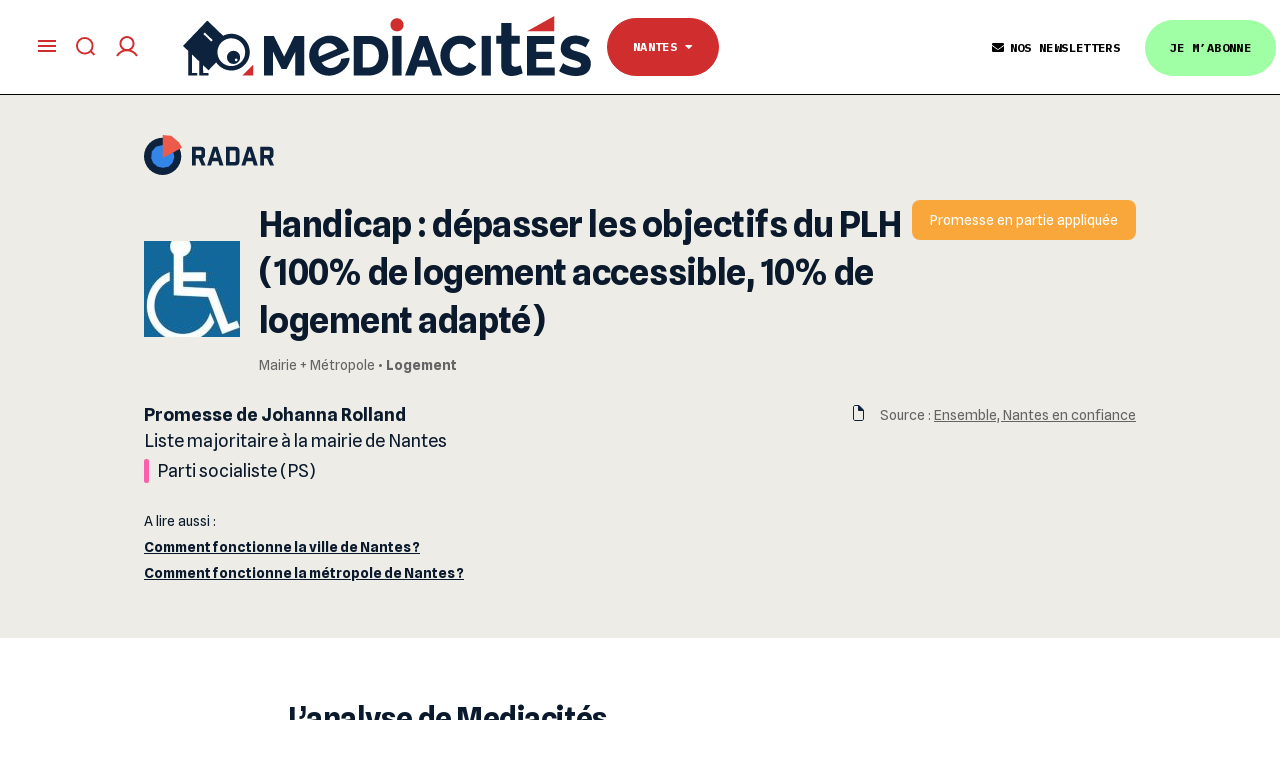

--- FILE ---
content_type: text/html; charset=UTF-8
request_url: https://www.mediacites.fr/promesse/handicap-depasser-les-objectifs-du-plh-100-de-logement-accessible-10-de-logement-adapte/
body_size: 30820
content:
<!DOCTYPE html>
<!--[if IE 8]>    <html class="ie8" lang="en"> <![endif]-->
<!--[if IE 9]>    <html class="ie9" lang="en"> <![endif]-->
<!--[if gt IE 8]><!--> <html dir="ltr" lang="fr-FR" prefix="og: https://ogp.me/ns#"> <!--<![endif]-->
<head>
    
    <meta charset="UTF-8">
    <meta name="viewport" content="width=device-width, initial-scale=1.0">
    <link rel="pingback" href="https://www.mediacites.fr/xmlrpc.php">
    	<style>img:is([sizes="auto" i], [sizes^="auto," i]) { contain-intrinsic-size: 3000px 1500px }</style>
	
		<!-- All in One SEO 4.8.7.2 - aioseo.com -->
		<title>Handicap : dépasser les objectifs du PLH (100% de logement accessible, 10% de logement adapté) - Mediacités</title>
	<meta name="description" content="La promesse 226 du programme de 2020 de Johanna Rolland visait à « accélérer la rénovation du parc de logement social adapté » en dépassant donc les 10 % prévus dans le Plan local d&#039;habitat (PLH). Sur la période 2019/2024, ce chiffre de 10 % n&#039;est pas atteint. Selon les services de Nantes Métropole, nous" />
	<meta name="robots" content="noindex, max-image-preview:large" />
	<link rel="canonical" href="https://www.mediacites.fr/promesse/handicap-depasser-les-objectifs-du-plh-100-de-logement-accessible-10-de-logement-adapte/" />
	<meta name="generator" content="All in One SEO (AIOSEO) 4.8.7.2" />
		<meta property="og:locale" content="fr_FR" />
		<meta property="og:site_name" content="Mediacités - Média indépendant à Lille, Lyon, Nantes et Toulouse" />
		<meta property="og:type" content="article" />
		<meta property="og:title" content="Handicap : dépasser les objectifs du PLH (100% de logement accessible, 10% de logement adapté) - Mediacités" />
		<meta property="og:description" content="La promesse 226 du programme de 2020 de Johanna Rolland visait à « accélérer la rénovation du parc de logement social adapté » en dépassant donc les 10 % prévus dans le Plan local d&#039;habitat (PLH). Sur la période 2019/2024, ce chiffre de 10 % n&#039;est pas atteint. Selon les services de Nantes Métropole, nous" />
		<meta property="og:url" content="https://www.mediacites.fr/promesse/handicap-depasser-les-objectifs-du-plh-100-de-logement-accessible-10-de-logement-adapte/" />
		<meta property="article:published_time" content="2020-09-29T22:38:15+00:00" />
		<meta property="article:modified_time" content="2024-07-16T15:56:42+00:00" />
		<meta name="twitter:card" content="summary_large_image" />
		<meta name="twitter:title" content="Handicap : dépasser les objectifs du PLH (100% de logement accessible, 10% de logement adapté) - Mediacités" />
		<meta name="twitter:description" content="La promesse 226 du programme de 2020 de Johanna Rolland visait à « accélérer la rénovation du parc de logement social adapté » en dépassant donc les 10 % prévus dans le Plan local d&#039;habitat (PLH). Sur la période 2019/2024, ce chiffre de 10 % n&#039;est pas atteint. Selon les services de Nantes Métropole, nous" />
		<meta name="twitter:image" content="https://www.mediacites.fr/wp-content/uploads/2020/09/Capture-1.jpg" />
		<script type="application/ld+json" class="aioseo-schema">
			{"@context":"https:\/\/schema.org","@graph":[{"@type":"BreadcrumbList","@id":"https:\/\/www.mediacites.fr\/promesse\/handicap-depasser-les-objectifs-du-plh-100-de-logement-accessible-10-de-logement-adapte\/#breadcrumblist","itemListElement":[{"@type":"ListItem","@id":"https:\/\/www.mediacites.fr#listItem","position":1,"name":"Home","item":"https:\/\/www.mediacites.fr","nextItem":{"@type":"ListItem","@id":"https:\/\/www.mediacites.fr\/promesse\/#listItem","name":"Promesse de campagne"}},{"@type":"ListItem","@id":"https:\/\/www.mediacites.fr\/promesse\/#listItem","position":2,"name":"Promesse de campagne","item":"https:\/\/www.mediacites.fr\/promesse\/","nextItem":{"@type":"ListItem","@id":"https:\/\/www.mediacites.fr\/city\/nantes\/#listItem","name":"Nantes"},"previousItem":{"@type":"ListItem","@id":"https:\/\/www.mediacites.fr#listItem","name":"Home"}},{"@type":"ListItem","@id":"https:\/\/www.mediacites.fr\/city\/nantes\/#listItem","position":3,"name":"Nantes","item":"https:\/\/www.mediacites.fr\/city\/nantes\/","nextItem":{"@type":"ListItem","@id":"https:\/\/www.mediacites.fr\/promesse\/handicap-depasser-les-objectifs-du-plh-100-de-logement-accessible-10-de-logement-adapte\/#listItem","name":"Handicap&nbsp;: d\u00e9passer les objectifs du PLH (100% de logement accessible, 10% de logement adapt\u00e9)"},"previousItem":{"@type":"ListItem","@id":"https:\/\/www.mediacites.fr\/promesse\/#listItem","name":"Promesse de campagne"}},{"@type":"ListItem","@id":"https:\/\/www.mediacites.fr\/promesse\/handicap-depasser-les-objectifs-du-plh-100-de-logement-accessible-10-de-logement-adapte\/#listItem","position":4,"name":"Handicap&nbsp;: d\u00e9passer les objectifs du PLH (100% de logement accessible, 10% de logement adapt\u00e9)","previousItem":{"@type":"ListItem","@id":"https:\/\/www.mediacites.fr\/city\/nantes\/#listItem","name":"Nantes"}}]},{"@type":"Organization","@id":"https:\/\/www.mediacites.fr\/#organization","name":"Mediacit\u00e9s","description":"M\u00e9dia ind\u00e9pendant \u00e0 Lille, Lyon, Nantes et Toulouse","url":"https:\/\/www.mediacites.fr\/"},{"@type":"WebPage","@id":"https:\/\/www.mediacites.fr\/promesse\/handicap-depasser-les-objectifs-du-plh-100-de-logement-accessible-10-de-logement-adapte\/#webpage","url":"https:\/\/www.mediacites.fr\/promesse\/handicap-depasser-les-objectifs-du-plh-100-de-logement-accessible-10-de-logement-adapte\/","name":"Handicap : d\u00e9passer les objectifs du PLH (100% de logement accessible, 10% de logement adapt\u00e9) - Mediacit\u00e9s","description":"La promesse 226 du programme de 2020 de Johanna Rolland visait \u00e0 \u00ab acc\u00e9l\u00e9rer la r\u00e9novation du parc de logement social adapt\u00e9 \u00bb en d\u00e9passant donc les 10 % pr\u00e9vus dans le Plan local d'habitat (PLH). Sur la p\u00e9riode 2019\/2024, ce chiffre de 10 % n'est pas atteint. Selon les services de Nantes M\u00e9tropole, nous","inLanguage":"fr-FR","isPartOf":{"@id":"https:\/\/www.mediacites.fr\/#website"},"breadcrumb":{"@id":"https:\/\/www.mediacites.fr\/promesse\/handicap-depasser-les-objectifs-du-plh-100-de-logement-accessible-10-de-logement-adapte\/#breadcrumblist"},"image":{"@type":"ImageObject","url":"https:\/\/www.mediacites.fr\/wp-content\/uploads\/2020\/09\/Capture-1.jpg","@id":"https:\/\/www.mediacites.fr\/promesse\/handicap-depasser-les-objectifs-du-plh-100-de-logement-accessible-10-de-logement-adapte\/#mainImage","width":1200,"height":1223,"caption":"Logo Handicap"},"primaryImageOfPage":{"@id":"https:\/\/www.mediacites.fr\/promesse\/handicap-depasser-les-objectifs-du-plh-100-de-logement-accessible-10-de-logement-adapte\/#mainImage"},"datePublished":"2020-09-30T00:38:15+02:00","dateModified":"2024-07-16T17:56:42+02:00"},{"@type":"WebSite","@id":"https:\/\/www.mediacites.fr\/#website","url":"https:\/\/www.mediacites.fr\/","name":"Mediacit\u00e9s","description":"M\u00e9dia ind\u00e9pendant \u00e0 Lille, Lyon, Nantes et Toulouse","inLanguage":"fr-FR","publisher":{"@id":"https:\/\/www.mediacites.fr\/#organization"}}]}
		</script>
		<!-- All in One SEO -->

<meta property="og:image" content="https://www.mediacites.fr/wp-content/uploads/2020/09/Capture-1.jpg" /><link rel='dns-prefetch' href='//www.mediacites.fr' />
<link rel='dns-prefetch' href='//cdn.jsdelivr.net' />
<link rel='dns-prefetch' href='//lapresselibre.info' />
<link rel='dns-prefetch' href='//cdnjs.cloudflare.com' />
<link rel='dns-prefetch' href='//fonts.googleapis.com' />
<link rel='dns-prefetch' href='//use.fontawesome.com' />
<link rel="alternate" type="application/rss+xml" title="Mediacités &raquo; Flux" href="https://www.mediacites.fr/feed/" />
<link rel="alternate" type="application/rss+xml" title="Mediacités &raquo; Flux des commentaires" href="https://www.mediacites.fr/comments/feed/" />
<script type="text/javascript">
/* <![CDATA[ */
window._wpemojiSettings = {"baseUrl":"https:\/\/s.w.org\/images\/core\/emoji\/16.0.1\/72x72\/","ext":".png","svgUrl":"https:\/\/s.w.org\/images\/core\/emoji\/16.0.1\/svg\/","svgExt":".svg","source":{"concatemoji":"https:\/\/www.mediacites.fr\/wp-includes\/js\/wp-emoji-release.min.js?ver=af17016af27303e1e7219c80337240ff"}};
/*! This file is auto-generated */
!function(s,n){var o,i,e;function c(e){try{var t={supportTests:e,timestamp:(new Date).valueOf()};sessionStorage.setItem(o,JSON.stringify(t))}catch(e){}}function p(e,t,n){e.clearRect(0,0,e.canvas.width,e.canvas.height),e.fillText(t,0,0);var t=new Uint32Array(e.getImageData(0,0,e.canvas.width,e.canvas.height).data),a=(e.clearRect(0,0,e.canvas.width,e.canvas.height),e.fillText(n,0,0),new Uint32Array(e.getImageData(0,0,e.canvas.width,e.canvas.height).data));return t.every(function(e,t){return e===a[t]})}function u(e,t){e.clearRect(0,0,e.canvas.width,e.canvas.height),e.fillText(t,0,0);for(var n=e.getImageData(16,16,1,1),a=0;a<n.data.length;a++)if(0!==n.data[a])return!1;return!0}function f(e,t,n,a){switch(t){case"flag":return n(e,"\ud83c\udff3\ufe0f\u200d\u26a7\ufe0f","\ud83c\udff3\ufe0f\u200b\u26a7\ufe0f")?!1:!n(e,"\ud83c\udde8\ud83c\uddf6","\ud83c\udde8\u200b\ud83c\uddf6")&&!n(e,"\ud83c\udff4\udb40\udc67\udb40\udc62\udb40\udc65\udb40\udc6e\udb40\udc67\udb40\udc7f","\ud83c\udff4\u200b\udb40\udc67\u200b\udb40\udc62\u200b\udb40\udc65\u200b\udb40\udc6e\u200b\udb40\udc67\u200b\udb40\udc7f");case"emoji":return!a(e,"\ud83e\udedf")}return!1}function g(e,t,n,a){var r="undefined"!=typeof WorkerGlobalScope&&self instanceof WorkerGlobalScope?new OffscreenCanvas(300,150):s.createElement("canvas"),o=r.getContext("2d",{willReadFrequently:!0}),i=(o.textBaseline="top",o.font="600 32px Arial",{});return e.forEach(function(e){i[e]=t(o,e,n,a)}),i}function t(e){var t=s.createElement("script");t.src=e,t.defer=!0,s.head.appendChild(t)}"undefined"!=typeof Promise&&(o="wpEmojiSettingsSupports",i=["flag","emoji"],n.supports={everything:!0,everythingExceptFlag:!0},e=new Promise(function(e){s.addEventListener("DOMContentLoaded",e,{once:!0})}),new Promise(function(t){var n=function(){try{var e=JSON.parse(sessionStorage.getItem(o));if("object"==typeof e&&"number"==typeof e.timestamp&&(new Date).valueOf()<e.timestamp+604800&&"object"==typeof e.supportTests)return e.supportTests}catch(e){}return null}();if(!n){if("undefined"!=typeof Worker&&"undefined"!=typeof OffscreenCanvas&&"undefined"!=typeof URL&&URL.createObjectURL&&"undefined"!=typeof Blob)try{var e="postMessage("+g.toString()+"("+[JSON.stringify(i),f.toString(),p.toString(),u.toString()].join(",")+"));",a=new Blob([e],{type:"text/javascript"}),r=new Worker(URL.createObjectURL(a),{name:"wpTestEmojiSupports"});return void(r.onmessage=function(e){c(n=e.data),r.terminate(),t(n)})}catch(e){}c(n=g(i,f,p,u))}t(n)}).then(function(e){for(var t in e)n.supports[t]=e[t],n.supports.everything=n.supports.everything&&n.supports[t],"flag"!==t&&(n.supports.everythingExceptFlag=n.supports.everythingExceptFlag&&n.supports[t]);n.supports.everythingExceptFlag=n.supports.everythingExceptFlag&&!n.supports.flag,n.DOMReady=!1,n.readyCallback=function(){n.DOMReady=!0}}).then(function(){return e}).then(function(){var e;n.supports.everything||(n.readyCallback(),(e=n.source||{}).concatemoji?t(e.concatemoji):e.wpemoji&&e.twemoji&&(t(e.twemoji),t(e.wpemoji)))}))}((window,document),window._wpemojiSettings);
/* ]]> */
</script>
<link rel='stylesheet' id='pdp-social-css' href='https://www.mediacites.fr/wp-content/plugins/liteweight-podcast/assets/css/jssocials.css?ver=2.2.7' type='text/css' media='all' />
<style id='wp-emoji-styles-inline-css' type='text/css'>

	img.wp-smiley, img.emoji {
		display: inline !important;
		border: none !important;
		box-shadow: none !important;
		height: 1em !important;
		width: 1em !important;
		margin: 0 0.07em !important;
		vertical-align: -0.1em !important;
		background: none !important;
		padding: 0 !important;
	}
</style>
<link rel='stylesheet' id='wp-block-library-css' href='https://www.mediacites.fr/wp-includes/css/dist/block-library/style.min.css?ver=af17016af27303e1e7219c80337240ff' type='text/css' media='all' />
<style id='classic-theme-styles-inline-css' type='text/css'>
/*! This file is auto-generated */
.wp-block-button__link{color:#fff;background-color:#32373c;border-radius:9999px;box-shadow:none;text-decoration:none;padding:calc(.667em + 2px) calc(1.333em + 2px);font-size:1.125em}.wp-block-file__button{background:#32373c;color:#fff;text-decoration:none}
</style>
<style id='brevo-newsletter-posts-in-newsletter-style-inline-css' type='text/css'>


</style>
<style id='pdp-podcast-style-inline-css' type='text/css'>
.pdp-item{display:flex;flex-wrap:nowrap;justify-content:space-between;margin-bottom:25px}.pdp-item .pdp_fet_img{margin-right:10px;max-width:200px;min-width:200px;padding:0;width:25%}.pdp-item .pdp_fet_img img{height:100%;-o-object-fit:cover;object-fit:cover;width:200px}.pdp-item .pdp_plyr_area{margin:0;padding:10px;width:calc(100% - 210px)}.pdp-item .pdp_plyr_area .plyr__controls{background:transparent;padding:10px 0}.pdp-item .pdp_plyr_area h3{margin:0 0 10px;overflow:hidden;text-overflow:ellipsis;white-space:nowrap}.pdp-item audio{padding-top:100px}.pdp-item .share{padding-top:10px}.pdp_plyr_area .jssocials-shares i{font-size:18px}@media screen and (max-width:640px){.pdp-item .pdp_fet_img{display:none}.pdp-item .pdp_plyr_area{margin:0;padding:10px 0;width:100%}}.pdp_wrapper{background:#fff;border:1px solid #ddd;margin:0 auto}.pdp_wrapper .pdf_player{align-items:normal;border-bottom:1px solid #ddd;display:flex;justify-content:flex-start;padding:10px;text-align:left}.pdp_wrapper .pdf_player .info_wave_controls{display:flex;flex:1;flex-direction:column;justify-content:space-between}.pdp_wrapper .pdf_player .play button{border:1px solid #ddd;border-radius:50%;height:50px;width:50px}.pdp_wrapper .pdf_player .play button i.flaticon-play-button-arrowhead{padding-left:4px}.pdp_wrapper .pdf_player button{background:transparent;color:#333;padding:0}.pdp_wrapper .pdf_player button svg{margin:0 auto}.pdp_wrapper .pdf_player .thumb{height:175px;margin-right:20px;width:175px}.pdp_wrapper .pdf_player .thumb img{border-radius:5px;height:100%;-o-object-fit:cover;object-fit:cover;width:100%}.pdp_wrapper .pdf_player .info{display:flex}.pdp_wrapper .pdf_player .info .play{margin:auto;width:70px}.pdp_wrapper .pdf_player .info .play button{background:transparent;color:#333}.pdp_wrapper .pdf_player .info .info__info{flex:1;margin:auto 0}.pdp_wrapper .pdf_player .info h3{font-size:14px;margin:0}.pdp_wrapper .pdf_player .info h2{font-size:20px;margin:0;overflow:hidden;text-overflow:ellipsis}.pdp_wrapper .pdf_player .controls{display:flex;justify-content:space-between}.pdp_wrapper .pdf_player .controls .time{display:flex}.pdp_wrapper .pdf_player .controls .time .plyr__time--current{margin-right:8px}.pdp_wrapper .pdf_player .controls .controls__controls{display:flex}.pdp_wrapper .pdf_player .controls .controls__controls button{border-radius:50%;height:30px;padding-top:1px;width:30px}.pdp_wrapper .pdf_player .controls .controls__controls button i.flaticon-fast-forward{padding-left:1px}.pdp_wrapper .pdf_player .controls .controls__controls button i.flaticon-rewind-button{padding-right:1px}.pdp_wrapper .pdf_player .controls .controls__controls button:hover{background:transparent;color:#333}.pdp_wrapper .pdf_player .controls .controls__controls button[data-option=speed]{border:1px solid #ddd;border-radius:3px;display:inline-block;font-size:12px;height:24px;margin:3px 7px 0;width:30px}.pdp_wrapper .pdf_player .wave{height:85px;position:relative}.pdp_wrapper .pdf_player .wave .cursor-time{background:#fff;border:1px solid #ddd;display:none;left:0;padding:0 5px;position:absolute;top:0;width:auto;z-index:999}.pdp_wrapper .pdf_player .wave canvas{cursor:pointer;height:100%;overflow:hidden;width:100%}.pdp_wrapper .pdf_player .wave .canvas-normal{height:100%}.pdp_wrapper .pdf_player .wave .canvas-progress{height:100%;left:0;overflow:hidden;position:absolute;top:0;width:2px}.pdp_wrapper .pdf_player .wave .canvas-progress .cursor{background:#000;display:none;height:100%;position:absolute;right:0;top:0;width:2px;z-index:99}.pdp_wrapper .pdp_list{max-height:160px;overflow-y:scroll}.pdp_wrapper .pdp_list ul{list-style:none;margin:0;padding:0}.pdp_wrapper .pdp_list ul li{align-items:center;border-bottom:1px solid #ddd;cursor:pointer;display:flex;padding:2px 10px}.pdp_wrapper .pdp_list ul li img{height:20px;-o-object-fit:cover;object-fit:cover;width:20px}.pdp_wrapper .pdp_list ul li h3{flex:1;font-size:15px;margin:0 0 0 10px}.pdp_wrapper .pdp_list ul li span.duration{text-align:right;width:50px}.pdp_wrapper_default{margin:0 auto 25px}@media screen and (max-width:767px){.pdp_wrapper .pdf_player .thumb{display:none}.pdp_wrapper .pdf_player .info__info h2{white-space:unset}}.pdp_wrapper_default.light .pdp-item{background:#fff}.pdp_wrapper_default.dark .pdp-item{background:#333}.pdp_wrapper_default.dark .pdp-item .plyr__controls .plyr__control,.pdp_wrapper_default.dark .pdp-item .plyr__controls .plyr__time,.pdp_wrapper_default.dark .pdp-item h3,.pdp_wrapper_default.dark .pdp-item i{color:#fff}

</style>
<link rel='stylesheet' id='pdp-font-css' href='https://www.mediacites.fr/wp-content/plugins/liteweight-podcast/assets/font/flaticon.css?ver=2.2.7' type='text/css' media='all' />
<link rel='stylesheet' id='bplugins-plyrio-css' href='https://www.mediacites.fr/wp-content/plugins/liteweight-podcast/assets/css/player-style.css?ver=2.2.7' type='text/css' media='all' />
<style id='restrict-content-pro-content-upgrade-redirect-style-inline-css' type='text/css'>
.wp-block-restrict-content-pro-content-upgrade-redirect .wp-block-button__width-25{width:calc(25% - .5rem)}.wp-block-restrict-content-pro-content-upgrade-redirect .wp-block-button__width-25 .wp-block-button__link{width:100%}.wp-block-restrict-content-pro-content-upgrade-redirect .wp-block-button__width-50{width:calc(50% - .5rem)}.wp-block-restrict-content-pro-content-upgrade-redirect .wp-block-button__width-50 .wp-block-button__link{width:100%}.wp-block-restrict-content-pro-content-upgrade-redirect .wp-block-button__width-75{width:calc(75% - .5rem)}.wp-block-restrict-content-pro-content-upgrade-redirect .wp-block-button__width-75 .wp-block-button__link{width:100%}.wp-block-restrict-content-pro-content-upgrade-redirect .wp-block-button__width-100{margin-right:0;width:100%}.wp-block-restrict-content-pro-content-upgrade-redirect .wp-block-button__width-100 .wp-block-button__link{width:100%}

</style>
<style id='global-styles-inline-css' type='text/css'>
:root{--wp--preset--aspect-ratio--square: 1;--wp--preset--aspect-ratio--4-3: 4/3;--wp--preset--aspect-ratio--3-4: 3/4;--wp--preset--aspect-ratio--3-2: 3/2;--wp--preset--aspect-ratio--2-3: 2/3;--wp--preset--aspect-ratio--16-9: 16/9;--wp--preset--aspect-ratio--9-16: 9/16;--wp--preset--color--black: #000000;--wp--preset--color--cyan-bluish-gray: #abb8c3;--wp--preset--color--white: #ffffff;--wp--preset--color--pale-pink: #f78da7;--wp--preset--color--vivid-red: #cf2e2e;--wp--preset--color--luminous-vivid-orange: #ff6900;--wp--preset--color--luminous-vivid-amber: #fcb900;--wp--preset--color--light-green-cyan: #7bdcb5;--wp--preset--color--vivid-green-cyan: #00d084;--wp--preset--color--pale-cyan-blue: #8ed1fc;--wp--preset--color--vivid-cyan-blue: #0693e3;--wp--preset--color--vivid-purple: #9b51e0;--wp--preset--gradient--vivid-cyan-blue-to-vivid-purple: linear-gradient(135deg,rgba(6,147,227,1) 0%,rgb(155,81,224) 100%);--wp--preset--gradient--light-green-cyan-to-vivid-green-cyan: linear-gradient(135deg,rgb(122,220,180) 0%,rgb(0,208,130) 100%);--wp--preset--gradient--luminous-vivid-amber-to-luminous-vivid-orange: linear-gradient(135deg,rgba(252,185,0,1) 0%,rgba(255,105,0,1) 100%);--wp--preset--gradient--luminous-vivid-orange-to-vivid-red: linear-gradient(135deg,rgba(255,105,0,1) 0%,rgb(207,46,46) 100%);--wp--preset--gradient--very-light-gray-to-cyan-bluish-gray: linear-gradient(135deg,rgb(238,238,238) 0%,rgb(169,184,195) 100%);--wp--preset--gradient--cool-to-warm-spectrum: linear-gradient(135deg,rgb(74,234,220) 0%,rgb(151,120,209) 20%,rgb(207,42,186) 40%,rgb(238,44,130) 60%,rgb(251,105,98) 80%,rgb(254,248,76) 100%);--wp--preset--gradient--blush-light-purple: linear-gradient(135deg,rgb(255,206,236) 0%,rgb(152,150,240) 100%);--wp--preset--gradient--blush-bordeaux: linear-gradient(135deg,rgb(254,205,165) 0%,rgb(254,45,45) 50%,rgb(107,0,62) 100%);--wp--preset--gradient--luminous-dusk: linear-gradient(135deg,rgb(255,203,112) 0%,rgb(199,81,192) 50%,rgb(65,88,208) 100%);--wp--preset--gradient--pale-ocean: linear-gradient(135deg,rgb(255,245,203) 0%,rgb(182,227,212) 50%,rgb(51,167,181) 100%);--wp--preset--gradient--electric-grass: linear-gradient(135deg,rgb(202,248,128) 0%,rgb(113,206,126) 100%);--wp--preset--gradient--midnight: linear-gradient(135deg,rgb(2,3,129) 0%,rgb(40,116,252) 100%);--wp--preset--font-size--small: 13px;--wp--preset--font-size--medium: 20px;--wp--preset--font-size--large: 36px;--wp--preset--font-size--x-large: 42px;--wp--preset--spacing--20: 0.44rem;--wp--preset--spacing--30: 0.67rem;--wp--preset--spacing--40: 1rem;--wp--preset--spacing--50: 1.5rem;--wp--preset--spacing--60: 2.25rem;--wp--preset--spacing--70: 3.38rem;--wp--preset--spacing--80: 5.06rem;--wp--preset--shadow--natural: 6px 6px 9px rgba(0, 0, 0, 0.2);--wp--preset--shadow--deep: 12px 12px 50px rgba(0, 0, 0, 0.4);--wp--preset--shadow--sharp: 6px 6px 0px rgba(0, 0, 0, 0.2);--wp--preset--shadow--outlined: 6px 6px 0px -3px rgba(255, 255, 255, 1), 6px 6px rgba(0, 0, 0, 1);--wp--preset--shadow--crisp: 6px 6px 0px rgba(0, 0, 0, 1);}:where(.is-layout-flex){gap: 0.5em;}:where(.is-layout-grid){gap: 0.5em;}body .is-layout-flex{display: flex;}.is-layout-flex{flex-wrap: wrap;align-items: center;}.is-layout-flex > :is(*, div){margin: 0;}body .is-layout-grid{display: grid;}.is-layout-grid > :is(*, div){margin: 0;}:where(.wp-block-columns.is-layout-flex){gap: 2em;}:where(.wp-block-columns.is-layout-grid){gap: 2em;}:where(.wp-block-post-template.is-layout-flex){gap: 1.25em;}:where(.wp-block-post-template.is-layout-grid){gap: 1.25em;}.has-black-color{color: var(--wp--preset--color--black) !important;}.has-cyan-bluish-gray-color{color: var(--wp--preset--color--cyan-bluish-gray) !important;}.has-white-color{color: var(--wp--preset--color--white) !important;}.has-pale-pink-color{color: var(--wp--preset--color--pale-pink) !important;}.has-vivid-red-color{color: var(--wp--preset--color--vivid-red) !important;}.has-luminous-vivid-orange-color{color: var(--wp--preset--color--luminous-vivid-orange) !important;}.has-luminous-vivid-amber-color{color: var(--wp--preset--color--luminous-vivid-amber) !important;}.has-light-green-cyan-color{color: var(--wp--preset--color--light-green-cyan) !important;}.has-vivid-green-cyan-color{color: var(--wp--preset--color--vivid-green-cyan) !important;}.has-pale-cyan-blue-color{color: var(--wp--preset--color--pale-cyan-blue) !important;}.has-vivid-cyan-blue-color{color: var(--wp--preset--color--vivid-cyan-blue) !important;}.has-vivid-purple-color{color: var(--wp--preset--color--vivid-purple) !important;}.has-black-background-color{background-color: var(--wp--preset--color--black) !important;}.has-cyan-bluish-gray-background-color{background-color: var(--wp--preset--color--cyan-bluish-gray) !important;}.has-white-background-color{background-color: var(--wp--preset--color--white) !important;}.has-pale-pink-background-color{background-color: var(--wp--preset--color--pale-pink) !important;}.has-vivid-red-background-color{background-color: var(--wp--preset--color--vivid-red) !important;}.has-luminous-vivid-orange-background-color{background-color: var(--wp--preset--color--luminous-vivid-orange) !important;}.has-luminous-vivid-amber-background-color{background-color: var(--wp--preset--color--luminous-vivid-amber) !important;}.has-light-green-cyan-background-color{background-color: var(--wp--preset--color--light-green-cyan) !important;}.has-vivid-green-cyan-background-color{background-color: var(--wp--preset--color--vivid-green-cyan) !important;}.has-pale-cyan-blue-background-color{background-color: var(--wp--preset--color--pale-cyan-blue) !important;}.has-vivid-cyan-blue-background-color{background-color: var(--wp--preset--color--vivid-cyan-blue) !important;}.has-vivid-purple-background-color{background-color: var(--wp--preset--color--vivid-purple) !important;}.has-black-border-color{border-color: var(--wp--preset--color--black) !important;}.has-cyan-bluish-gray-border-color{border-color: var(--wp--preset--color--cyan-bluish-gray) !important;}.has-white-border-color{border-color: var(--wp--preset--color--white) !important;}.has-pale-pink-border-color{border-color: var(--wp--preset--color--pale-pink) !important;}.has-vivid-red-border-color{border-color: var(--wp--preset--color--vivid-red) !important;}.has-luminous-vivid-orange-border-color{border-color: var(--wp--preset--color--luminous-vivid-orange) !important;}.has-luminous-vivid-amber-border-color{border-color: var(--wp--preset--color--luminous-vivid-amber) !important;}.has-light-green-cyan-border-color{border-color: var(--wp--preset--color--light-green-cyan) !important;}.has-vivid-green-cyan-border-color{border-color: var(--wp--preset--color--vivid-green-cyan) !important;}.has-pale-cyan-blue-border-color{border-color: var(--wp--preset--color--pale-cyan-blue) !important;}.has-vivid-cyan-blue-border-color{border-color: var(--wp--preset--color--vivid-cyan-blue) !important;}.has-vivid-purple-border-color{border-color: var(--wp--preset--color--vivid-purple) !important;}.has-vivid-cyan-blue-to-vivid-purple-gradient-background{background: var(--wp--preset--gradient--vivid-cyan-blue-to-vivid-purple) !important;}.has-light-green-cyan-to-vivid-green-cyan-gradient-background{background: var(--wp--preset--gradient--light-green-cyan-to-vivid-green-cyan) !important;}.has-luminous-vivid-amber-to-luminous-vivid-orange-gradient-background{background: var(--wp--preset--gradient--luminous-vivid-amber-to-luminous-vivid-orange) !important;}.has-luminous-vivid-orange-to-vivid-red-gradient-background{background: var(--wp--preset--gradient--luminous-vivid-orange-to-vivid-red) !important;}.has-very-light-gray-to-cyan-bluish-gray-gradient-background{background: var(--wp--preset--gradient--very-light-gray-to-cyan-bluish-gray) !important;}.has-cool-to-warm-spectrum-gradient-background{background: var(--wp--preset--gradient--cool-to-warm-spectrum) !important;}.has-blush-light-purple-gradient-background{background: var(--wp--preset--gradient--blush-light-purple) !important;}.has-blush-bordeaux-gradient-background{background: var(--wp--preset--gradient--blush-bordeaux) !important;}.has-luminous-dusk-gradient-background{background: var(--wp--preset--gradient--luminous-dusk) !important;}.has-pale-ocean-gradient-background{background: var(--wp--preset--gradient--pale-ocean) !important;}.has-electric-grass-gradient-background{background: var(--wp--preset--gradient--electric-grass) !important;}.has-midnight-gradient-background{background: var(--wp--preset--gradient--midnight) !important;}.has-small-font-size{font-size: var(--wp--preset--font-size--small) !important;}.has-medium-font-size{font-size: var(--wp--preset--font-size--medium) !important;}.has-large-font-size{font-size: var(--wp--preset--font-size--large) !important;}.has-x-large-font-size{font-size: var(--wp--preset--font-size--x-large) !important;}
:where(.wp-block-post-template.is-layout-flex){gap: 1.25em;}:where(.wp-block-post-template.is-layout-grid){gap: 1.25em;}
:where(.wp-block-columns.is-layout-flex){gap: 2em;}:where(.wp-block-columns.is-layout-grid){gap: 2em;}
:root :where(.wp-block-pullquote){font-size: 1.5em;line-height: 1.6;}
</style>
<link rel='stylesheet' id='mediacites-css-variables-css' href='https://www.mediacites.fr/wp-content/themes/Newspaper-child/css/variables.css?ver=3.2.10' type='text/css' media='all' />
<link rel='stylesheet' id='wp-mediacites-rcp-css' href='https://www.mediacites.fr/wp-content/plugins/mediacites-rcp-adapter/css/dist/wp.min.css?ver=3.2.10' type='text/css' media='all' />
<link rel='stylesheet' id='molongui-common-framework-css' href='https://www.mediacites.fr/wp-content/plugins/molongui-authorship/fw/public/css/mcf-common.48cf.min.css?ver=1.3.0' type='text/css' media='all' />
<link rel='stylesheet' id='molongui-authorship-css' href='https://www.mediacites.fr/wp-content/plugins/molongui-authorship/public/css/molongui-authorship.8b63.min.css?ver=3.2.6' type='text/css' media='all' />
<style id='molongui-authorship-inline-css' type='text/css'>
.td-author-url { display: none !important; }
	        .molongui-author-box .molongui-author-box-tabs nav.molongui-author-box-tabs-full {  background-color:#000000; }
	        .molongui-author-box .molongui-author-box-tabs nav label {  background-color:#e6e6e6; }
	        .molongui-author-box .molongui-author-box-tabs input[id^='mab-tab-profile-']:checked ~ nav label[for^='mab-tab-profile-'],
            .molongui-author-box .molongui-author-box-tabs input[id^='mab-tab-related-']:checked ~ nav label[for^='mab-tab-related-'],
            .molongui-author-box .molongui-author-box-tabs input[id^='mab-tab-contact-']:checked ~ nav label[for^='mab-tab-contact-']
            {
                
            }
            
            .molongui-author-box .molongui-author-box-tabs nav label.molongui-author-box-tab { background-color: #e6e6e6; }
            .molongui-author-box .molongui-author-box-tabs nav label.molongui-author-box-tab.molongui-author-box-tab-active { background-color: #e6e6e6; }
            
            .molongui-author-box .molongui-author-box-tabs .molongui-author-box-related .molongui-author-box-related-entry-title,
            .molongui-author-box .molongui-author-box-tabs .molongui-author-box-related .molongui-author-box-related-entry-title a
            {
                color: inherit !important;
            }
        
</style>
<link rel='stylesheet' id='ccc_my_favorite-select-css' href='https://www.mediacites.fr/wp-content/plugins/my-favorites/assets/select.css?ver=1.4.3' type='text/css' media='all' />
<link rel='stylesheet' id='pdf-gallery-style-css' href='https://www.mediacites.fr/wp-content/plugins/pdf-gallery-viewer/assets/css/pdf-gallery-viewer.css?ver=1759409910' type='text/css' media='all' />
<link rel='stylesheet' id='swiper-css-css' href='https://www.mediacites.fr/wp-content/plugins/pdf-gallery-viewer/assets/css/swiper-bundle.min.css?ver=11.0.0' type='text/css' media='all' />
<link rel='stylesheet' id='fontawesome-css' href='https://cdnjs.cloudflare.com/ajax/libs/font-awesome/6.5.0/css/all.min.css?ver=6.5.0' type='text/css' media='all' />
<link rel='stylesheet' id='wp-css' href='https://www.mediacites.fr/wp-content/themes/Newspaper-child/css/dist/wp.min.css?ver=3.2.10' type='text/css' media='all' />
<link rel='stylesheet' id='td-plugin-multi-purpose-css' href='https://www.mediacites.fr/wp-content/plugins/td-composer/td-multi-purpose/style.css?ver=72ece2de773553959e5098a544851753' type='text/css' media='all' />
<link rel='stylesheet' id='google-fonts-style-css' href='https://fonts.googleapis.com/css?family=Hind+Vadodara%3A400%2C300%2C500%2C600%2C700%7CLora%3A400%2C300%2C500%2C600%2C700%7COpen+Sans%3A300italic%2C400%2C400italic%2C600%2C600italic%2C700%2C300%2C500%7CRoboto%3A300%2C400%2C400italic%2C500%2C500italic%2C700%2C900%2C600&#038;subset=latin%2Clatin-ext&#038;ver=9.0.1' type='text/css' media='all' />
<style id='wp-typography-safari-font-workaround-inline-css' type='text/css'>
body {-webkit-font-feature-settings: "liga";font-feature-settings: "liga";-ms-font-feature-settings: normal;}
</style>
<link rel='stylesheet' id='font-awesome-5-css' href='https://use.fontawesome.com/releases/v5.3.1/css/all.css?ver=5.3.1' type='text/css' media='all' />
<script type="text/javascript" src="https://www.mediacites.fr/wp-includes/js/jquery/jquery.min.js?ver=3.7.1" id="jquery-core-js"></script>
<script type="text/javascript" src="https://www.mediacites.fr/wp-includes/js/jquery/jquery-migrate.min.js?ver=3.4.1" id="jquery-migrate-js"></script>
<script type="text/javascript" src="https://lapresselibre.info/web-component.iife.js?ver=1.0.0" id="lpl-web-component-js"></script>
<script type="text/javascript" src="https://www.mediacites.fr/wp-content/plugins/mediacites-rcp-adapter/js/dist/wp.min.js?ver=3.2.10" id="wp-mediacites-rcp-js"></script>
<script type="text/javascript" src="https://www.mediacites.fr/wp-content/themes/Newspaper-child/js/dist/wp.min.js?ver=3.2.10" id="wp-js"></script>
<link rel="https://api.w.org/" href="https://www.mediacites.fr/wp-json/" /><link rel="EditURI" type="application/rsd+xml" title="RSD" href="https://www.mediacites.fr/xmlrpc.php?rsd" />

<link rel='shortlink' href='https://www.mediacites.fr/?p=148261' />
<link rel="alternate" title="oEmbed (JSON)" type="application/json+oembed" href="https://www.mediacites.fr/wp-json/oembed/1.0/embed?url=https%3A%2F%2Fwww.mediacites.fr%2Fpromesse%2Fhandicap-depasser-les-objectifs-du-plh-100-de-logement-accessible-10-de-logement-adapte%2F" />
<link rel="alternate" title="oEmbed (XML)" type="text/xml+oembed" href="https://www.mediacites.fr/wp-json/oembed/1.0/embed?url=https%3A%2F%2Fwww.mediacites.fr%2Fpromesse%2Fhandicap-depasser-les-objectifs-du-plh-100-de-logement-accessible-10-de-logement-adapte%2F&#038;format=xml" />
        <script type="application/ld+json">
        {"@context":"https:\/\/schema.org","@type":"NewsArticle","mainEntityOfPage":{"@type":"WebPage","@id":"https:\/\/www.mediacites.fr\/promesse\/handicap-depasser-les-objectifs-du-plh-100-de-logement-accessible-10-de-logement-adapte\/"},"isAccessibleForFree":"False","hasPart":{"@type":"WebPageElement","isAccessibleForFree":"False","cssSelector":".td-post-content"},"headline":"Handicap : d\u00e9passer les objectifs du PLH (100% de logement accessible, 10% de logement adapt\u00e9)","image":["https:\/\/www.mediacites.fr\/wp-content\/uploads\/2020\/09\/Capture-1.jpg"],"datePublished":"2020-09-30 00:38:15","dateModified":"2024-07-16T17:56:42+02:00","author":{"@type":"Person","name":"La r\u00e9daction de Mediacit\u00e9s"},"publisher":{"@type":"Organization","name":"Mediacit\u00e9s","logo":{"@type":"ImageObject","url":"https:\/\/www.mediacites.fr\/wp-content\/uploads\/2019\/10\/Logo_Mediacites_Couleur_RVB.png"}}}</script>
<!-- Molongui Authorship Premium 3.2.6, visit: https://molongui.amitzy.com/product/authorship -->
<meta name="author" content="La rédaction de Mediacités"><!-- /Molongui Authorship -->

		<script type="text/javascript">
        function requestLogin() {
            var popup = document.createElement('DIV');
            popup.className = 'request-login-popup';
            document.body.appendChild(popup);

            var content = document.createElement('DIV');
            content.className = 'content';
            content.innerHTML = '<p>Saisissez votre adresse e-mail pour recevoir un lien de connexion&nbsp;:</p>';
            popup.appendChild(content);

            var close = document.createElement('DIV');
            close.className = 'close';
            close.onclick = function() {
                popup.parentNode.removeChild(popup);
            };
            content.appendChild(close)

            var message = document.createElement('P');
            content.appendChild(message);

            var emailInput = document.createElement('INPUT');
            emailInput.type = 'text';
            content.appendChild(emailInput);

            var sendButton = document.createElement('BUTTON');
			sendButton.className = 'button button--red';
            sendButton.textContent = 'Envoyer';
            sendButton.onclick = function() {
                console.log('click');
                ($ || jQuery).ajax({
                    method: 'GET',
                    url: '/?_wpnonce=8416fa8182&request-to-login=' + emailInput.value,
                    success: function(data) {
                        message.className   = 'success';
                        message.textContent = data;

                        content.removeChild(emailInput);
                        content.removeChild(sendButton);

                        setTimeout(function() { popup.parentNode.removeChild(popup); }, 3000);
                    },
                    error: function(e) {
                        message.className   = 'error';
                        message.textContent = e.responseText
                    }
                });
            };
            content.appendChild(sendButton);
        }
        </script>
     			<script>
				window.tdwGlobal = {"adminUrl":"https:\/\/www.mediacites.fr\/wp-admin\/","wpRestNonce":"c35de0a453","wpRestUrl":"https:\/\/www.mediacites.fr\/wp-json\/","permalinkStructure":"\/%category%\/%city%\/%year%\/%monthnum%\/%day%\/%postname%\/"};
			</script>
			<!--[if lt IE 9]><script src="https://cdnjs.cloudflare.com/ajax/libs/html5shiv/3.7.3/html5shiv.js"></script><![endif]-->
    <style>#ruigehond006_wrap{z-index:10001;position:fixed;display:block;left:0;width:100%;margin:0;overflow:visible}#ruigehond006_inner{position:absolute;height:0;width:inherit;background-color:rgba(255,255,255,.2);-webkit-transition:height .4s;transition:height .4s}html[dir=rtl] #ruigehond006_wrap{text-align:right}#ruigehond006_bar{width:0;height:100%;background-color:transparent}</style>
<!-- JS generated by theme -->

<script>
    
    

	    var tdBlocksArray = []; //here we store all the items for the current page

	    //td_block class - each ajax block uses a object of this class for requests
	    function tdBlock() {
		    this.id = '';
		    this.block_type = 1; //block type id (1-234 etc)
		    this.atts = '';
		    this.td_column_number = '';
		    this.td_current_page = 1; //
		    this.post_count = 0; //from wp
		    this.found_posts = 0; //from wp
		    this.max_num_pages = 0; //from wp
		    this.td_filter_value = ''; //current live filter value
		    this.is_ajax_running = false;
		    this.td_user_action = ''; // load more or infinite loader (used by the animation)
		    this.header_color = '';
		    this.ajax_pagination_infinite_stop = ''; //show load more at page x
	    }


        // td_js_generator - mini detector
        (function(){
            var htmlTag = document.getElementsByTagName("html")[0];

	        if ( navigator.userAgent.indexOf("MSIE 10.0") > -1 ) {
                htmlTag.className += ' ie10';
            }

            if ( !!navigator.userAgent.match(/Trident.*rv\:11\./) ) {
                htmlTag.className += ' ie11';
            }

	        if ( navigator.userAgent.indexOf("Edge") > -1 ) {
                htmlTag.className += ' ieEdge';
            }

            if ( /(iPad|iPhone|iPod)/g.test(navigator.userAgent) ) {
                htmlTag.className += ' td-md-is-ios';
            }

            var user_agent = navigator.userAgent.toLowerCase();
            if ( user_agent.indexOf("android") > -1 ) {
                htmlTag.className += ' td-md-is-android';
            }

            if ( -1 !== navigator.userAgent.indexOf('Mac OS X')  ) {
                htmlTag.className += ' td-md-is-os-x';
            }

            if ( /chrom(e|ium)/.test(navigator.userAgent.toLowerCase()) ) {
               htmlTag.className += ' td-md-is-chrome';
            }

            if ( -1 !== navigator.userAgent.indexOf('Firefox') ) {
                htmlTag.className += ' td-md-is-firefox';
            }

            if ( -1 !== navigator.userAgent.indexOf('Safari') && -1 === navigator.userAgent.indexOf('Chrome') ) {
                htmlTag.className += ' td-md-is-safari';
            }

            if( -1 !== navigator.userAgent.indexOf('IEMobile') ){
                htmlTag.className += ' td-md-is-iemobile';
            }

        })();




        var tdLocalCache = {};

        ( function () {
            "use strict";

            tdLocalCache = {
                data: {},
                remove: function (resource_id) {
                    delete tdLocalCache.data[resource_id];
                },
                exist: function (resource_id) {
                    return tdLocalCache.data.hasOwnProperty(resource_id) && tdLocalCache.data[resource_id] !== null;
                },
                get: function (resource_id) {
                    return tdLocalCache.data[resource_id];
                },
                set: function (resource_id, cachedData) {
                    tdLocalCache.remove(resource_id);
                    tdLocalCache.data[resource_id] = cachedData;
                }
            };
        })();

    
    
var td_viewport_interval_list=[{"limitBottom":767,"sidebarWidth":228},{"limitBottom":1018,"sidebarWidth":300},{"limitBottom":1140,"sidebarWidth":324}];
var td_ajax_url="https:\/\/www.mediacites.fr\/wp-admin\/admin-ajax.php?td_theme_name=Newspaper&v=9.0.1";
var td_get_template_directory_uri="https:\/\/www.mediacites.fr\/wp-content\/themes\/Newspaper";
var tds_snap_menu="";
var tds_logo_on_sticky="show_header_logo";
var tds_header_style="";
var td_please_wait="Chargement...";
var td_email_user_pass_incorrect="User or password incorrect!";
var td_email_user_incorrect="Email or username incorrect!";
var td_email_incorrect="Email incorrect!";
var tds_more_articles_on_post_enable="";
var tds_more_articles_on_post_time_to_wait="";
var tds_more_articles_on_post_pages_distance_from_top=2000;
var tds_theme_color_site_wide="#ef5035";
var tds_smart_sidebar="";
var tdThemeName="Newspaper";
var td_magnific_popup_translation_tPrev="Previous (Left arrow key)";
var td_magnific_popup_translation_tNext="Next (Right arrow key)";
var td_magnific_popup_translation_tCounter="%curr% sur %total%";
var td_magnific_popup_translation_ajax_tError="Le contenu de %url% ne peut \u00eatre charg\u00e9.";
var td_magnific_popup_translation_image_tError="L'image #%curr% ne peut \u00eatre charg\u00e9e";
var tdDateNamesI18n={"month_names":["janvier","f\u00e9vrier","mars","avril","mai","juin","juillet","ao\u00fbt","septembre","octobre","novembre","d\u00e9cembre"],"month_names_short":["Jan","F\u00e9v","Mar","Avr","Mai","Juin","Juil","Ao\u00fbt","Sep","Oct","Nov","D\u00e9c"],"day_names":["dimanche","lundi","mardi","mercredi","jeudi","vendredi","samedi"],"day_names_short":["dim","lun","mar","mer","jeu","ven","sam"]};
var td_ad_background_click_link="";
var td_ad_background_click_target="";
</script>

<link rel="icon" href="https://www.mediacites.fr/wp-content/uploads/2024/05/Bidule.png" sizes="32x32" />
<link rel="icon" href="https://www.mediacites.fr/wp-content/uploads/2024/05/Bidule.png" sizes="192x192" />
<link rel="apple-touch-icon" href="https://www.mediacites.fr/wp-content/uploads/2024/05/Bidule.png" />
<meta name="msapplication-TileImage" content="https://www.mediacites.fr/wp-content/uploads/2024/05/Bidule.png" />
		<style type="text/css" id="wp-custom-css">
			.encadre-muni {
	border: 5px solid red;
	border-radius:8px;
}		</style>
		
<!-- Button style compiled by theme -->

<style>
    .tdm-menu-active-style3 .tdm-header.td-header-wrap .sf-menu > .current-category-ancestor > a,
                .tdm-menu-active-style3 .tdm-header.td-header-wrap .sf-menu > .current-menu-ancestor > a,
                .tdm-menu-active-style3 .tdm-header.td-header-wrap .sf-menu > .current-menu-item > a,
                .tdm-menu-active-style3 .tdm-header.td-header-wrap .sf-menu > .sfHover > a,
                .tdm-menu-active-style3 .tdm-header.td-header-wrap .sf-menu > li > a:hover,
                .tdm_block_column_content:hover .tdm-col-content-title-url .tdm-title,
                .tds-button2 .tdm-btn-text,
                .tds-button2 i,
                .tds-button5:hover .tdm-btn-text,
                .tds-button5:hover i,
                .tds-button6 .tdm-btn-text,
                .tds-button6 i,
                .tdm_block_list .tdm-list-item i,
                .tdm_block_pricing .tdm-pricing-feature i,
                .tdm-social-item i {
                  color: #ef5035;
                }
                .tdm-menu-active-style5 .td-header-menu-wrap .sf-menu > .current-menu-item > a,
                .tdm-menu-active-style5 .td-header-menu-wrap .sf-menu > .current-menu-ancestor > a,
                .tdm-menu-active-style5 .td-header-menu-wrap .sf-menu > .current-category-ancestor > a,
                .tdm-menu-active-style5 .td-header-menu-wrap .sf-menu > li > a:hover,
                .tdm-menu-active-style5 .td-header-menu-wrap .sf-menu > .sfHover > a,
                .tds-button1,
                .tds-button6:after,
                .tds-title2 .tdm-title-line:after,
                .tds-title3 .tdm-title-line:after,
                .tdm_block_pricing.tdm-pricing-featured:before,
                .tdm_block_pricing.tds_pricing2_block.tdm-pricing-featured .tdm-pricing-header,
                .tds-progress-bar1 .tdm-progress-bar:after,
                .tds-progress-bar2 .tdm-progress-bar:after,
                .tds-social3 .tdm-social-item {
                  background-color: #ef5035;
                }
                .tdm-menu-active-style4 .tdm-header .sf-menu > .current-menu-item > a,
                .tdm-menu-active-style4 .tdm-header .sf-menu > .current-menu-ancestor > a,
                .tdm-menu-active-style4 .tdm-header .sf-menu > .current-category-ancestor > a,
                .tdm-menu-active-style4 .tdm-header .sf-menu > li > a:hover,
                .tdm-menu-active-style4 .tdm-header .sf-menu > .sfHover > a,
                .tds-button2:before,
                .tds-button6:before,
                .tds-progress-bar3 .tdm-progress-bar:after {
                  border-color: #ef5035;
                }
                .tdm-btn-style1 {
					background-color: #ef5035;
				}
				.tdm-btn-style2:before {
				    border-color: #ef5035;
				}
				.tdm-btn-style2 {
				    color: #ef5035;
				}
				.tdm-btn-style3 {
				    -webkit-box-shadow: 0 2px 16px #ef5035;
                    -moz-box-shadow: 0 2px 16px #ef5035;
                    box-shadow: 0 2px 16px #ef5035;
				}
				.tdm-btn-style3:hover {
				    -webkit-box-shadow: 0 4px 26px #ef5035;
                    -moz-box-shadow: 0 4px 26px #ef5035;
                    box-shadow: 0 4px 26px #ef5035;
				}
</style>

	<style id="tdw-css-placeholder"></style>
    <!-- Favicon and manifest -->
    <link rel="apple-touch-icon" sizes="180x180" href="/apple-touch-icon.png?v=3.2.10">
    <link rel="icon" type="image/png" sizes="32x32" href="/favicon-32x32.png?v=3.2.10">
    <link rel="icon" type="image/png" sizes="16x16" href="/favicon-16x16.png?v=3.2.10">
    <link rel="manifest" href="/site.webmanifest?v=3.2.10">
    <link rel="mask-icon" href="/safari-pinned-tab.svg?v=3.2.10" color="#000000">
    <link rel="shortcut icon" href="/favicon.ico?v=3.2.10">
    <link href="//cloud.typenetwork.com/projects/3410/fontface.css/" rel="stylesheet" type="text/css">
    <meta name="apple-mobile-web-app-title" content="Mediacit&eacute;s">
    <meta name="application-name" content="Mediacit&eacute;s">
    <meta name="msapplication-TileColor" content="#ffffff">
    <meta name="theme-color" content="#ffffff">

    <link rel="preconnect" href="https://fonts.googleapis.com">
    <link rel="preconnect" href="https://fonts.gstatic.com" crossorigin>
    <link href="https://fonts.googleapis.com/css2?family=IBM+Plex+Mono:wght@400;700&family=PT+Serif:wght@400;500;700&family=Spline+Sans:wght@400;500;700&display=swap" rel="stylesheet">
    
        <!-- Matomo Tag Manager -->
    <script>
    var _mtm = window._mtm = window._mtm || [];
    _mtm.push({'mtm.startTime': (new Date().getTime()), 'event': 'mtm.Start'});
    var d=document, g=d.createElement('script'), s=d.getElementsByTagName('script')[0];
    g.async=true; g.src= 'https://suivi.mediacites.fr/js/container_2HVcZMpv.js'; s.parentNode.insertBefore(g,s);
    </script>
    <!-- End Matomo Tag Manager -->
</head>
<body class="wp-singular promise-template-default single single-promise postid-148261 wp-theme-Newspaper wp-child-theme-Newspaper-child handicap-depasser-les-objectifs-du-plh-100-de-logement-accessible-10-de-logement-adapte global-block-template-12 td-full-layout" itemscope="itemscope" itemtype="https://schema.org/WebPage">

    <div id="td-outer-wrap">
        <header class="main-header">
	<div class="main-header__top-bar">
		<div class="left-section">
			<ul class="icon-list">
				<li>
					<button class="burger" onclick="toggleHeaderMenu(this);" aria-label="Ouvrir le menu principal">
						<span></span><span></span><span></span>
					</button>
				</li>
				<li class="search only-desk">
					<form action="/" method="get">
						<input id="header-search-input" type="search" name="s" placeholder="Rechercher" onfocus="showSearchInput(this, true);"
						       onblur="showSearchInput(this, false);">
						<button type="submit" aria-label="Rechercher">
							<svg width="21" height="20" viewBox="0 0 21 20" fill="none" xmlns="http://www.w3.org/2000/svg">
								<circle cx="9.231" cy="9.231" r="8.231" stroke="#D02E2E" stroke-width="2"/>
								<line y1="-1" x2="6.5273" y2="-1" transform="matrix(0.707104 0.70711 -0.707104 0.70711 14 15)" stroke="#D02E2E" stroke-width="2"/>
							</svg>
						</button>
					</form>
					<label for="header-search-input" aria-label="Afficher le formulaire de recherche">
						<svg width="21" height="20" viewBox="0 0 21 20" fill="none" xmlns="http://www.w3.org/2000/svg">
							<circle cx="9.231" cy="9.231" r="8.231" stroke="#D02E2E" stroke-width="2"/>
							<line y1="-1" x2="6.5273" y2="-1" transform="matrix(0.707104 0.70711 -0.707104 0.70711 14 15)" stroke="#D02E2E" stroke-width="2"/>
						</svg>
					</label>
				</li>
				<li>
					<a href="https://www.mediacites.fr/mon-compte/" title="Compte utilisateur" aria-label="Compte utilisateur">
					 	
						<svg width="22" height="21" viewBox="0 0 22 21" fill="none" xmlns="http://www.w3.org/2000/svg">
							<path d="M10.9993 14.1938C14.6426 14.1938 17.5962 11.2403 17.5962 7.59691C17.5962 3.95354 14.6426 1 10.9993 1C7.35588 1 4.40234 3.95354 4.40234 7.59691C4.40234 11.2403 7.35588 14.1938 10.9993 14.1938Z" stroke="#D02E2E" stroke-width="2" stroke-miterlimit="10"/>
							<path d="M1 19.9652C2.01382 18.2104 3.47159 16.7532 5.22685 15.7402C6.98211 14.7271 8.97306 14.1938 10.9997 14.1938C13.0263 14.1939 15.0173 14.7272 16.7725 15.7403C18.5277 16.7534 19.9855 18.2105 20.9993 19.9654" stroke="#D02E2E" stroke-width="2" stroke-linejoin="round"/>
						</svg>
					 
					</a>
				</li>
			</ul>
			        <a class="td-main-logo" href="https://www.mediacites.fr/nantes">
            <img class="td-retina-data" data-retina="https://www.mediacites.fr/wp-content/themes/Newspaper-child/images/logo-mediacites-avril-2022.svg" src="https://www.mediacites.fr/wp-content/themes/Newspaper-child/images/logo-mediacites-avril-2022.svg" alt=""/>
        </a>
    			<div class="city-dropdown">
				<button class="city-dropdown__trigger button button--red" onclick="toggleHeaderCityMenu(this);">
					Nantes					<i class="fas fa-caret-down"></i>
					<i class="fas fa-caret-up"></i>
				</button>
				<ul id="menu-nos-editions" class="menu city-dropdown__content"><li id="menu-item-90850" class="menu-item menu-item-type-post_type menu-item-object-page menu-item-home menu-item-first menu-item-90850"><a href="https://www.mediacites.fr/">France</a></li>
<li id="menu-item-90853" class="menu-item menu-item-type-post_type menu-item-object-page menu-item-90853"><a href="https://www.mediacites.fr/lille/">Lille</a></li>
<li id="menu-item-90856" class="menu-item menu-item-type-post_type menu-item-object-page menu-item-90856"><a href="https://www.mediacites.fr/lyon/">Lyon</a></li>
<li id="menu-item-90862" class="last-city menu-item menu-item-type-post_type menu-item-object-page menu-item-90862"><a href="https://www.mediacites.fr/nantes/">Nantes</a></li>
<li id="menu-item-90859" class="menu-item menu-item-type-post_type menu-item-object-page menu-item-90859"><a href="https://www.mediacites.fr/toulouse/">Toulouse</a></li>
</ul>			</div>
		</div>
		<div class="right-section only-desk">
			<ul id="menu-nl-abo-header" class="buttons">
				<li id="menu-item-190024" class="text-underline menu-item menu-item-type-post_type menu-item-object-page menu-item-first menu-item-190024">
					<a href="/newsletter/" class="button"><i class="fa fa-envelope" style="padding-right: 5px;"></i>Nos Newsletters</a>
				</li>
				<li id="menu-item-253600" class="menu-item menu-item-type-custom menu-item-object-custom menu-item-253600">
					 
					<a href="/prenez-le-contre-pouvoir/" class="button button--green">Je m’abonne</a>	
									</li>
			</ul>
		</div>
	</div>
		<nav id="menu-menu-principal" class="main-header__menu menu" aria-label="Menu principal">
	<div class="top-links only-phone">
		<ul id="menu-nl-abo-header" class="buttons"><li id="menu-item-190024" class="text-underline menu-item menu-item-type-post_type menu-item-object-page menu-item-first menu-item-190024"><a href="https://www.mediacites.fr/newsletter/" class="button"><i class="fa fa-envelope" style="padding-right:5px;"></i>Nos Newsletters</a></li>
<li id="menu-item-253600" class="menu-item menu-item-type-custom menu-item-object-custom menu-item-253600"><a href="/sabonner/" class="button button--green">Je m’abonne</a></li>
</ul>	</div>
	<section id="menu-item-252691" class="menu-item menu-item-type-custom menu-item-object-custom menu-item-has-children menu-item-first menu-item-252691"><h2>Nos éditions</h2>
<ul class="sub-menu">
	<li id="menu-item-252775" class="menu-item menu-item-type-post_type menu-item-object-page menu-item-home menu-item-252775"><a href="https://www.mediacites.fr/">France</a></li>
	<li id="menu-item-10548" class="menu-item menu-item-type-post_type menu-item-object-page menu-item-10548"><a href="https://www.mediacites.fr/lille/">Lille</a></li>
	<li id="menu-item-10706" class="menu-item menu-item-type-post_type menu-item-object-page menu-item-10706"><a href="https://www.mediacites.fr/lyon/">Lyon</a></li>
	<li id="menu-item-10840" class="menu-item menu-item-type-post_type menu-item-object-page menu-item-10840"><a href="https://www.mediacites.fr/nantes/">Nantes</a></li>
	<li id="menu-item-11355" class="menu-item menu-item-type-post_type menu-item-object-page menu-item-11355"><a href="https://www.mediacites.fr/toulouse/">Toulouse</a></li>
</ul>
</section>
<section id="menu-item-252694" class="menu-item menu-item-type-custom menu-item-object-custom menu-item-has-children menu-item-252694"><h2>Nos rubriques</h2>
<ul class="sub-menu">
	<li id="menu-item-252781" class="menu-item menu-item-type-post_type menu-item-object-page menu-item-252781"><a href="https://www.mediacites.fr/dossier/">Les dossiers</a></li>
	<li id="menu-item-388981" class="menu-item menu-item-type-post_type menu-item-object-page menu-item-388981"><a href="https://www.mediacites.fr/enquete-de-solutions/">En quête de solutions</a></li>
	<li id="menu-item-252784" class="menu-item menu-item-type-post_type menu-item-object-page menu-item-252784"><a href="https://www.mediacites.fr/nos-villes-face-au-dereglement-climatique/">Chaleur sur la&nbsp;ville</a></li>
	<li id="menu-item-252787" class="menu-item menu-item-type-post_type menu-item-object-page menu-item-252787"><a href="https://www.mediacites.fr/radar/">Radar</a></li>
	<li id="menu-item-252790" class="menu-item menu-item-type-post_type menu-item-object-page menu-item-252790"><a href="https://www.mediacites.fr/veracites-vos-questions-aux-journalistes/">Veracités</a></li>
</ul>
</section>
<section id="menu-item-252697" class="menu-item menu-item-type-custom menu-item-object-custom menu-item-has-children menu-item-252697"><h2>Nous découvrir</h2>
<ul class="sub-menu">
	<li id="menu-item-252946" class="menu-item menu-item-type-taxonomy menu-item-object-category menu-item-252946"><a href="https://www.mediacites.fr/category/la-fabrique/">La Fabrique</a></li>
	<li id="menu-item-252814" class="menu-item menu-item-type-post_type menu-item-object-page menu-item-252814"><a href="https://www.mediacites.fr/nos-evenements/">Nos événements</a></li>
	<li id="menu-item-252799" class="menu-item menu-item-type-post_type menu-item-object-page menu-item-252799"><a href="https://www.mediacites.fr/lequipe/">L’équipe</a></li>
	<li id="menu-item-388984" class="menu-item menu-item-type-post_type menu-item-object-page menu-item-388984"><a href="https://www.mediacites.fr/societe-des-amis/">La Société des&nbsp;Amis</a></li>
	<li id="menu-item-252802" class="menu-item menu-item-type-post_type menu-item-object-page menu-item-252802"><a href="https://www.mediacites.fr/contactez-nous/">Nous contacter</a></li>
	<li id="menu-item-312805" class="menu-item menu-item-type-post_type menu-item-object-page td-no-down-arrow menu-item-312805"><a href="https://www.mediacites.fr/mon-compte/">Se connecter</a></li>
</ul>
</section>
<section id="menu-item-252700" class="menu-item menu-item-type-custom menu-item-object-custom menu-item-has-children menu-item-252700"><h2>Nous soutenir</h2>
<ul class="sub-menu">
	<li id="menu-item-252835" class="menu-item menu-item-type-custom menu-item-object-custom menu-item-252835"><a href="/sabonner">S’abonner</a></li>
	<li id="menu-item-286675" class="menu-item menu-item-type-post_type menu-item-object-page menu-item-286675"><a href="https://www.mediacites.fr/offres-pro/">Abonnement professionnel</a></li>
	<li id="menu-item-305422" class="menu-item menu-item-type-post_type menu-item-object-page menu-item-305422"><a href="https://www.mediacites.fr/societe-des-amis/">Devenir sociétaire</a></li>
	<li id="menu-item-252826" class="menu-item menu-item-type-post_type menu-item-object-page menu-item-252826"><a href="https://www.mediacites.fr/faire-un-don/">Faire un&nbsp;don</a></li>
	<li id="menu-item-260518" class="menu-item menu-item-type-post_type menu-item-object-page menu-item-260518"><a href="https://www.mediacites.fr/abonnement/offrez-mediacites/">Offrir un abonnement</a></li>
</ul>
</section>

	<div class="open-submenu only-phone"></div>
	<form class="search-form only-phone" action="/" method="get">
		<label for="phone-search-field">
			Rechercher sur Mediacités
		</label>
		<input id="phone-search-field" type="search" name="s" placeholder="Entrez votre recherche">
		<button type="submit" class="button button--red" aria-label="Rechercher">
			<svg width="21" height="20" viewBox="0 0 21 20" fill="none" xmlns="http://www.w3.org/2000/svg">
				<circle cx="9.231" cy="9.231" r="8.231" stroke="#D02E2E" stroke-width="2"/>
				<line y1="-1" x2="6.5273" y2="-1" transform="matrix(0.707104 0.70711 -0.707104 0.70711 14 15)" stroke="#D02E2E" stroke-width="2"/>
			</svg>
		</button>
	</form>
</nav>
	<div class="main-header__background-overlay" onclick="toggleHeaderMenu(this);"></div>
</header>

<div class="single-promise-modal hide-if-no-js">
	<div class="content">
		<div class="head">
			<div class="close-button">
				<svg width="40" height="40" viewBox="0 0 40 40" fill="none" xmlns="http://www.w3.org/2000/svg">
					<circle cx="20" cy="20" r="20" fill="#333"/>
					<path fill-rule="evenodd" clip-rule="evenodd" d="M12.2929 12.2929C12.6834 11.9024 13.3166 11.9024 13.7071 12.2929L27.7071 26.2929C28.0976 26.6834 28.0976 27.3166 27.7071 27.7071C27.3166 28.0977 26.6834 28.0977 26.2929 27.7071L12.2929 13.7071C11.9024 13.3166 11.9024 12.6834 12.2929 12.2929Z" fill="#BEBDBD"/>
					<path fill-rule="evenodd" clip-rule="evenodd" d="M12.2929 27.7071C12.6834 28.0976 13.3166 28.0976 13.7071 27.7071L27.7071 13.7071C28.0976 13.3166 28.0976 12.6834 27.7071 12.2929C27.3166 11.9023 26.6834 11.9023 26.2929 12.2929L12.2929 26.2929C11.9024 26.6834 11.9024 27.3166 12.2929 27.7071Z" fill="#BEBDBD"/>
				</svg>
			</div>
		</div>
	</div>
</div>

<main>
	<article class="promise-generic">
		<header class="single-promise-head">
			
<article class="promise-generic promise-view">
	<header class="promise-view-top">
		<aside class="promise-view-head-banner">
							<a href="https://www.mediacites.fr/radar/nantes/promesses/">
						<img class="ma-mairie-img" src="https://www.mediacites.fr/wp-content/themes/Newspaper-child/images/radar_text.svg" alt="" />
							</a>
					</aside>
	</header> <!-- end promise-view-top -->

	<div class="promise-view-head">

			<div class="promise-view-head-img">
			<img width="96" height="96" src="https://www.mediacites.fr/wp-content/uploads/2020/09/Capture-1-150x150.jpg" class="attachment-96x96 size-96x96 wp-post-image" alt="Logo Handicap" decoding="async" />		</div>
	
	<div class="promise-view-head-infos">
		<div class="promise-view-head-infos-title">
			Handicap&nbsp;: dépasser les objectifs du PLH (100% de logement accessible, 10% de logement adapté)		</div>

		<div class="promise-tags">
    Mairie + Métropole        <span class="sep"> • </span>
        <span class="promise-tags-extra">Logement</span>
    </div>

	</div>

	<div class="promise-status en-partie-appliquee">
    Promesse en partie appliquée</div>
</div>

	<div class="promise-view-content">
		<div class="promise-view-content-from">
							<div class="promise-view-content-from-candidate">
					<span class="promise-view-content-from-candidate-name">
						Promesse de Johanna Rolland					</span><br>
					Liste majoritaire à la
											mairie
										de Nantes<br>
					<span class="party-color" style="background-color:#F961AA"></span>Parti socialiste (PS)				</div>
			
						<nav class="promise-view-content-from-read-too">A lire aussi :<br />
									<a href="https://www.mediacites.fr/radar/nantes/comment-fonctionne-ville-nantes/">
						Comment fonctionne la ville de Nantes ?					</a>
													<a href="https://www.mediacites.fr/radar/nantes/comment-fonctionne-metropole-nantes/">
						Comment fonctionne la métropole de Nantes ?					</a>
							</nav>
			
		</div>
		<div class="promise-view-content-source">
			
							<nav class="promise-view-content-source-citation-link">Source : <a href="https://www.mediacites.fr/wp-content/uploads/radar/programme2020-promesses-nantes.pdf "target="_blank">Ensemble, Nantes en confiance</a></nav>
				</div>
	</div>

</article>
		</header>

		<div class="single-promise-content">
			<h2 class="single-promise-content-title">L’analyse de Mediacités</h2>
			<div class="single-promise-content-updated">Mis à jour le 16/07/2024</div>
			<div class="single-promise-content-share">
				Partager
				<div class="promise-share">
		<div class="at-above-post addthis_tool"
			data-url="https://www.mediacites.fr/promesse/handicap-depasser-les-objectifs-du-plh-100-de-logement-accessible-10-de-logement-adapte/"
			data-title="Handicap&nbsp;: dépasser les objectifs du PLH (100% de logement accessible, 10% de logement adapté)"
			data-description="Handicap&nbsp;: dépasser les objectifs du PLH (100% de logement accessible, 10% de logement adapté)"
		style="clear: both;"><div class="ShariffSC single__sharing"><div class="shariff shariff-align-flex-start shariff-widget-align-flex-start"><div class="ShariffHeadline"><h3 class="single__sharing__title">partager sur</h3></div><ul class="shariff-buttons theme-round orientation-horizontal buttonsize-medium"><li class="shariff-button facebook" style="background-color:rgba(0, 0, 0, 0)"><a href="https://www.facebook.com/sharer/sharer.php?u=https%3A%2F%2Fwww.mediacites.fr%2Fpromesse%2Fhandicap-depasser-les-objectifs-du-plh-100-de-logement-accessible-10-de-logement-adapte%2F" title="Envoyer par Facebook" aria-label="Envoyer par Facebook" role="button" rel="nofollow" class="shariff-link" style="; background-color:rgba(0, 0, 0, 0); color:#fff" target="_blank"><span class="shariff-icon" style=""><svg width="32px" height="20px" xmlns="http://www.w3.org/2000/svg" viewBox="0 0 18 32"><path fill="#3b5998" d="M17.1 0.2v4.7h-2.8q-1.5 0-2.1 0.6t-0.5 1.9v3.4h5.2l-0.7 5.3h-4.5v13.6h-5.5v-13.6h-4.5v-5.3h4.5v-3.9q0-3.3 1.9-5.2t5-1.8q2.6 0 4.1 0.2z"/></svg></span></a></li><li class="shariff-button bluesky" style="background-color:rgba(0, 0, 0, 0)"><a href="https://bsky.app/intent/compose?text=Handicap%C2%A0%3A%20d%C3%A9passer%20les%20objectifs%20du%20PLH%20%28100%25%20de%20logement%20accessible%2C%2010%25%20de%20logement%20adapt%C3%A9%29 https%3A%2F%2Fwww.mediacites.fr%2Fpromesse%2Fhandicap-depasser-les-objectifs-du-plh-100-de-logement-accessible-10-de-logement-adapte%2F " title="Envoyer par Bluesky" aria-label="Envoyer par Bluesky" role="button" rel="noopener nofollow" class="shariff-link" style="; background-color:rgba(0, 0, 0, 0); color:#fff" target="_blank"><span class="shariff-icon" style=""><svg width="20" height="20" version="1.1" xmlns="http://www.w3.org/2000/svg" viewBox="0 0 20 20"><path class="st0" d="M4.89,3.12c2.07,1.55,4.3,4.71,5.11,6.4.82-1.69,3.04-4.84,5.11-6.4,1.49-1.12,3.91-1.99,3.91.77,0,.55-.32,4.63-.5,5.3-.64,2.3-2.99,2.89-5.08,2.54,3.65.62,4.58,2.68,2.57,4.74-3.81,3.91-5.48-.98-5.9-2.23-.08-.23-.11-.34-.12-.25,0-.09-.04.02-.12.25-.43,1.25-2.09,6.14-5.9,2.23-2.01-2.06-1.08-4.12,2.57-4.74-2.09.36-4.44-.23-5.08-2.54-.19-.66-.5-4.74-.5-5.3,0-2.76,2.42-1.89,3.91-.77h0Z"/></svg></span></a></li><li class="shariff-button whatsapp" style="background-color:rgba(0, 0, 0, 0)"><a href="https://api.whatsapp.com/send?text=https%3A%2F%2Fwww.mediacites.fr%2Fpromesse%2Fhandicap-depasser-les-objectifs-du-plh-100-de-logement-accessible-10-de-logement-adapte%2F%20Handicap%C2%A0%3A%20d%C3%A9passer%20les%20objectifs%20du%20PLH%20%28100%25%20de%20logement%20accessible%2C%2010%25%20de%20logement%20adapt%C3%A9%29" title="Envoyer par Whatsapp" aria-label="Envoyer par Whatsapp" role="button" rel="noopener nofollow" class="shariff-link" style="; background-color:rgba(0, 0, 0, 0); color:#fff" target="_blank"><span class="shariff-icon" style=""><svg width="32px" height="20px" xmlns="http://www.w3.org/2000/svg" viewBox="0 0 32 32"><path fill="#34af23" d="M17.6 17.4q0.2 0 1.7 0.8t1.6 0.9q0 0.1 0 0.3 0 0.6-0.3 1.4-0.3 0.7-1.3 1.2t-1.8 0.5q-1 0-3.4-1.1-1.7-0.8-3-2.1t-2.6-3.3q-1.3-1.9-1.3-3.5v-0.1q0.1-1.6 1.3-2.8 0.4-0.4 0.9-0.4 0.1 0 0.3 0t0.3 0q0.3 0 0.5 0.1t0.3 0.5q0.1 0.4 0.6 1.6t0.4 1.3q0 0.4-0.6 1t-0.6 0.8q0 0.1 0.1 0.3 0.6 1.3 1.8 2.4 1 0.9 2.7 1.8 0.2 0.1 0.4 0.1 0.3 0 1-0.9t0.9-0.9zM14 26.9q2.3 0 4.3-0.9t3.6-2.4 2.4-3.6 0.9-4.3-0.9-4.3-2.4-3.6-3.6-2.4-4.3-0.9-4.3 0.9-3.6 2.4-2.4 3.6-0.9 4.3q0 3.6 2.1 6.6l-1.4 4.2 4.3-1.4q2.8 1.9 6.2 1.9zM14 2.2q2.7 0 5.2 1.1t4.3 2.9 2.9 4.3 1.1 5.2-1.1 5.2-2.9 4.3-4.3 2.9-5.2 1.1q-3.5 0-6.5-1.7l-7.4 2.4 2.4-7.2q-1.9-3.2-1.9-6.9 0-2.7 1.1-5.2t2.9-4.3 4.3-2.9 5.2-1.1z"/></svg></span></a></li><li class="shariff-button printer" style="background-color:rgba(0, 0, 0, 0)"><a href="javascript:window.print()" title="imprimer" aria-label="imprimer" role="button" rel="noopener nofollow" class="shariff-link" style="; background-color:rgba(0, 0, 0, 0); color:#fff"><span class="shariff-icon" style=""><svg width="32px" height="20px" xmlns="http://www.w3.org/2000/svg" viewBox="0 0 30 32"><path fill="#999" d="M6.8 27.4h16v-4.6h-16v4.6zM6.8 16h16v-6.8h-2.8q-0.7 0-1.2-0.5t-0.5-1.2v-2.8h-11.4v11.4zM27.4 17.2q0-0.5-0.3-0.8t-0.8-0.4-0.8 0.4-0.3 0.8 0.3 0.8 0.8 0.3 0.8-0.3 0.3-0.8zM29.7 17.2v7.4q0 0.2-0.2 0.4t-0.4 0.2h-4v2.8q0 0.7-0.5 1.2t-1.2 0.5h-17.2q-0.7 0-1.2-0.5t-0.5-1.2v-2.8h-4q-0.2 0-0.4-0.2t-0.2-0.4v-7.4q0-1.4 1-2.4t2.4-1h1.2v-9.7q0-0.7 0.5-1.2t1.2-0.5h12q0.7 0 1.6 0.4t1.3 0.8l2.7 2.7q0.5 0.5 0.9 1.4t0.4 1.6v4.6h1.1q1.4 0 2.4 1t1 2.4z"/></svg></span></a></li></ul></div></div></div>

	<div class="promise-share-item promise-share-link" title="Copier le lien">
		<svg width="36" height="36" viewBox="0 0 36 36" xmlns="http://www.w3.org/2000/svg">
			<path d="M18.5749 11.2324C19.4029 10.4327 20.5118 9.99016 21.6629 10.0002C22.814 10.0102 23.9151 10.4719 24.7291 11.2858C25.5431 12.0998 26.0048 13.2009 26.0148 14.352C26.0248 15.5031 25.5823 16.612 24.7826 17.44L24.7737 17.4491L22.5787 19.6441C22.1336 20.0893 21.598 20.4336 21.0082 20.6536C20.4184 20.8737 19.7881 20.9643 19.1602 20.9193C18.5323 20.8743 17.9214 20.6948 17.3689 20.393C16.8165 20.0912 16.3354 19.6741 15.9583 19.17C15.7163 18.8464 15.7824 18.3878 16.106 18.1458C16.4296 17.9037 16.8881 17.9698 17.1301 18.2934C17.3815 18.6295 17.7022 18.9076 18.0705 19.1088C18.4388 19.31 18.8461 19.4297 19.2647 19.4596C19.6833 19.4896 20.1035 19.4292 20.4967 19.2825C20.8899 19.1359 21.247 18.9063 21.5437 18.6095L21.5438 18.6094L23.7341 16.4191C24.2646 15.8676 24.5581 15.1301 24.5514 14.3647C24.5448 13.5973 24.237 12.8633 23.6943 12.3206C23.1517 11.778 22.4176 11.4702 21.6502 11.4635C20.8845 11.4568 20.1467 11.7505 19.5951 12.2815L18.3406 13.5287C18.054 13.8137 17.5907 13.8123 17.3058 13.5257C17.0209 13.2392 17.0222 12.7759 17.3088 12.491L18.5673 11.2398L18.5749 11.2324Z"/>
			<path d="M15.0068 15.3463C15.5966 15.1263 16.2268 15.0357 16.8547 15.0807C17.4827 15.1257 18.0936 15.3052 18.646 15.607C19.1985 15.9088 19.6795 16.3259 20.0566 16.83C20.2987 17.1536 20.2326 17.6122 19.909 17.8542C19.5854 18.0963 19.1268 18.0302 18.8848 17.7066C18.6334 17.3705 18.3127 17.0924 17.9444 16.8912C17.5761 16.69 17.1688 16.5703 16.7502 16.5403C16.3316 16.5104 15.9114 16.5708 15.5182 16.7174C15.125 16.8641 14.7679 17.0937 14.4712 17.3905L12.2808 19.5809C11.7503 20.1324 11.4568 20.8699 11.4635 21.6353C11.4702 22.4027 11.778 23.1367 12.3206 23.6794C12.8633 24.222 13.5973 24.5298 14.3647 24.5365C15.1301 24.5431 15.8675 24.2497 16.4191 23.7192L17.6655 22.4727C17.9513 22.187 18.4146 22.187 18.7003 22.4727C18.986 22.7585 18.986 23.2218 18.7003 23.5075L17.4491 24.7587L17.44 24.7676C16.612 25.5673 15.5031 26.0098 14.352 25.9998C13.2009 25.9898 12.0998 25.5281 11.2858 24.7141C10.4719 23.9002 10.0102 22.7991 10.0002 21.648C9.99016 20.4969 10.4327 19.3879 11.2324 18.5599L11.2413 18.5509L13.4363 16.3559C13.4363 16.3559 13.4362 16.3559 13.4363 16.3559C13.8813 15.9107 14.417 15.5664 15.0068 15.3463Z"/>
		</svg>
		<div class="confirm hide-if-no-js">Lien copié</div>
	</div>


</div>
			</div>

			<article class="single-promise-content-content">
				La promesse 226 du programme de 2020 de Johanna Rolland visait à « accélérer la rénovation du parc de logement social adapté » en dépassant donc les 10 % prévus dans le Plan local d'habitat (PLH).<br />
<br />
Sur la période 2019/2024, ce chiffre de 10 % n'est pas atteint. Selon les services de Nantes Métropole, nous en sommes à 7,8 % pour le parc locatif social et abordable (PLUS, PLAi, PLS), hors résidences dédiées.<br />
<br />
En termes de chiffres, le <a href="https://metropole.nantes.fr/files/pdf/logement/prog-local-habitat-2025.pdf">PLH</a> prévoit un objectif de 200 logements par an adaptés aux personnes à mobilité réduite dans le parc privé et 80 à 100 dans le parc social. Entre 2019 et 2014, 486 logements ont été agréés ou programmés.&nbsp;			</article>

			<a href="/sabonner/"><aside class="promise-generic promise-while-here">
	<p><span class="promise-while-here-while">Puisque vous êtes ici…</span> Ce travail de suivi journalistique a un coût à produire.<br />Soutenez Mediacités pour nous permettre de continuer à enquêter sur les pouvoirs locaux. <svg width="21" height="16" viewBox="0 0 21 16" fill="none" xmlns="http://www.w3.org/2000/svg">
<path d="M20.7071 8.70711C21.0976 8.31658 21.0976 7.68342 20.7071 7.29289L14.3431 0.928932C13.9526 0.538408 13.3195 0.538408 12.9289 0.928932C12.5384 1.31946 12.5384 1.95262 12.9289 2.34315L18.5858 8L12.9289 13.6569C12.5384 14.0474 12.5384 14.6805 12.9289 15.0711C13.3195 15.4616 13.9526 15.4616 14.3431 15.0711L20.7071 8.70711ZM0 9H20V7H0V9Z" fill="#3385E8"/>
</svg></p>
</aside></a>

			<h2 class="single-promise-news-title">L’actualité de cette promesse</h2>

			<div class="single-promise-news-touch hide-if-no-js">
				<div class="single-promise-news-touch-item single-promise-news-touch-email">
					<div class="single-promise-news-touch-item-img"><img class="" src="https://www.mediacites.fr/wp-content/themes/Newspaper-child/images/picto_newsletter.svg" alt="" /></div>
					<div class="single-promise-news-touch-item-txt">Recevoir des alertes par e-mail sur l'actualité de cette promesse</div>
				</div>
				<div class="single-promise-news-touch-item single-promise-news-touch-feedback">
					<div class="single-promise-news-touch-item-img"><img class="" src="https://www.mediacites.fr/wp-content/themes/Newspaper-child/images/picto_participer.svg" alt="" /></div>
					<div class="single-promise-news-touch-item-txt">Vous avez une information à nous partager sur cette promesse ?</div>
				</div>
			</div>

			<div class="single-promise-news-touch-form single-promise-news-touch-form-newsletter show-if-no-js">
				<div class="single-promise-news-touch-form-close">
					<svg width="40" height="40" viewBox="0 0 40 40" fill="none" xmlns="http://www.w3.org/2000/svg">
						<circle cx="20" cy="20" r="20" fill="white"/>
						<path fill-rule="evenodd" clip-rule="evenodd" d="M12.2929 12.2929C12.6834 11.9024 13.3166 11.9024 13.7071 12.2929L27.7071 26.2929C28.0976 26.6834 28.0976 27.3166 27.7071 27.7071C27.3166 28.0977 26.6834 28.0977 26.2929 27.7071L12.2929 13.7071C11.9024 13.3166 11.9024 12.6834 12.2929 12.2929Z" fill="#BEBDBD"/>
						<path fill-rule="evenodd" clip-rule="evenodd" d="M12.2929 27.7071C12.6834 28.0976 13.3166 28.0976 13.7071 27.7071L27.7071 13.7071C28.0976 13.3166 28.0976 12.6834 27.7071 12.2929C27.3166 11.9023 26.6834 11.9023 26.2929 12.2929L12.2929 26.2929C11.9024 26.6834 11.9024 27.3166 12.2929 27.7071Z" fill="#BEBDBD"/>
					</svg>
				</div>

				<div class="single-promise-news-touch-form-content">
					<p>Soyez informé par e-mail de l'actualité de cette promesse.</p>
					<input type="email" name="email" class="single-promise-news-touch-form-content-field single-promise-news-touch-form-content-field-email" placeholder="Adresse email"  />
					<input type="hidden" name="promise" value="148261">
					<input type="hidden" id="medradar-promise-subscribe-nonce" name="medradar-promise-subscribe-nonce" value="19b7c45f77" /><input type="hidden" name="_wp_http_referer" value="/promesse/handicap-depasser-les-objectifs-du-plh-100-de-logement-accessible-10-de-logement-adapte/" />					<p class="message"></p>
					<div class="promise-button">Je m'inscris</div>
				</div>
			</div>

			<div class="single-promise-news-touch-form single-promise-news-touch-form-feedback show-if-no-js">
				<div class="single-promise-news-touch-form-close">
					<svg width="40" height="40" viewBox="0 0 40 40" fill="none" xmlns="http://www.w3.org/2000/svg">
						<circle cx="20" cy="20" r="20" fill="white"/>
						<path fill-rule="evenodd" clip-rule="evenodd" d="M12.2929 12.2929C12.6834 11.9024 13.3166 11.9024 13.7071 12.2929L27.7071 26.2929C28.0976 26.6834 28.0976 27.3166 27.7071 27.7071C27.3166 28.0977 26.6834 28.0977 26.2929 27.7071L12.2929 13.7071C11.9024 13.3166 11.9024 12.6834 12.2929 12.2929Z" fill="#BEBDBD"/>
						<path fill-rule="evenodd" clip-rule="evenodd" d="M12.2929 27.7071C12.6834 28.0976 13.3166 28.0976 13.7071 27.7071L27.7071 13.7071C28.0976 13.3166 28.0976 12.6834 27.7071 12.2929C27.3166 11.9023 26.6834 11.9023 26.2929 12.2929L12.2929 26.2929C11.9024 26.6834 11.9024 27.3166 12.2929 27.7071Z" fill="#BEBDBD"/>
					</svg>
				</div>

				<div class="single-promise-news-touch-form-content">
					<textarea name="message" class="single-promise-news-touch-form-content-field single-promise-news-touch-form-content-field-message" placeholder="Votre message"></textarea>
					<input type="email" class="single-promise-news-touch-form-content-field single-promise-news-touch-form-content-field-email" name="email" placeholder="Adresse email"  />
					<input type="hidden" name="promise" value="148261">
					<input type="hidden" id="medradar-promise-message-nonce" name="medradar-promise-message-nonce" value="a2e57b5ac5" /><input type="hidden" name="_wp_http_referer" value="/promesse/handicap-depasser-les-objectifs-du-plh-100-de-logement-accessible-10-de-logement-adapte/" />					<p class="message"></p>
					<div class="promise-button">Envoyer le message à la rédaction</div>
				</div>
			</div>

			<!-- ACTUALITES -->

							<p>Il n’y a pas encore d’actualité pour cette promesse.</p>
			
			<aside>
				
				
					<div class="suivi-municipal--tiles">
													<a class="tile tile--landscape" href="https://www.mediacites.fr/radar/nantes/participez/">
													<div class="tile__content">
								<strong>Participer</strong>
								Aidez les journalistes de Mediacités à collecter les informations clés sur les décisions de votre ville.
							</div>
							<img src="/wp-content/themes/Newspaper-child/images/picto_radar-participer.svg" alt="Participer" width="130" height="128">
													</a>
											</div>

							</aside>

			<div class="single-promise-content-other-news">
				<div class="promise-button light">Voir les actualités précédentes</div>
			</div>
		</div>

		<footer class="single-promise-footer">
			<section class="single-promise-footer-other-promises">
				<h2>Les autres promesses</h2>
									<a class="single-promise-footer-other-promises-link" href="https://www.mediacites.fr/radar/nantes/promesses/">Voir tout Radar</a>
							</section>
			<div class="promise-generic promise-explore">

	<div class="promise-explore-pannel">
		<div class="promise-explore-pannel-close-container">
			<svg class="promise-explore-pannel-close-button" width="40" height="40" viewBox="0 0 40 40" fill="none" xmlns="http://www.w3.org/2000/svg">
				<circle cx="20" cy="20" r="20" fill="#EEECE6"/>
				<path fill-rule="evenodd" clip-rule="evenodd" d="M12.2929 12.2929C12.6834 11.9024 13.3166 11.9024 13.7071 12.2929L27.7071 26.2929C28.0976 26.6834 28.0976 27.3166 27.7071 27.7071C27.3166 28.0976 26.6834 28.0976 26.2929 27.7071L12.2929 13.7071C11.9024 13.3166 11.9024 12.6834 12.2929 12.2929Z" fill="#BEBDBD"/>
				<path fill-rule="evenodd" clip-rule="evenodd" d="M12.2929 27.7071C12.6834 28.0976 13.3166 28.0976 13.7071 27.7071L27.7071 13.7071C28.0976 13.3166 28.0976 12.6834 27.7071 12.2929C27.3166 11.9024 26.6834 11.9024 26.2929 12.2929L12.2929 26.2929C11.9024 26.6834 11.9024 27.3166 12.2929 27.7071Z" fill="#BEBDBD"/>
			</svg>
		</div>
		<div class="promise-explore-pannel-head">
		</div>

		<div class="promise-explore-pannel-content">

			<div class="promise-explore-pannel-content-body"></div>

			<div class="promise-explore-pannel-feedback">

				<div class="promise-explore-pannel-feedback-head">
					<div class="promise-explore-pannel-feedback-head-image"><img src="https://www.mediacites.fr/wp-content/themes/Newspaper-child/images/picto_participer.svg" /></div>
					<div class="promise-explore-pannel-feedback-head-title">Vous avez une information à nous partager sur cette promesse ?</div>
				</div>
				<textarea name="message" class="promise-explore-pannel-feedback-message" placeholder="Votre message"></textarea>
				<input type="text" name="email" class="promise-explore-pannel-feedback-email" placeholder="Adresse e-mail" />
				<input type="hidden" name="promise" value="">
				<input type="hidden" id="medradar-promise-message-nonce" name="medradar-promise-message-nonce" value="a2e57b5ac5" /><input type="hidden" name="_wp_http_referer" value="/promesse/handicap-depasser-les-objectifs-du-plh-100-de-logement-accessible-10-de-logement-adapte/" />				<p class="message"></p>
				<div class="promise-button">Envoyer le message à la rédaction</div>
			</div>

		</div>

	</div>

	
	<div class="promise-explore-promises">
									<article class="promise-explore-promises-promise " data-id="147472" data-status-slug="inverifiable" data-status-name="Promesse invérifiable" data-tags="Mobilités" data-institutions="metropole">
                                    <a href="https://www.mediacites.fr/promesse/gratuite-des-transports-en-commun-les-jours-de-pics-de-pollution/" style="text-decoration:none;">	
                                        <h3 class="promise-explore-promises-promise-title">Gratuité des transports en commun les jours de pics de pollution</h3>

					<div class="promise-tags">
    Métropole        <span class="sep"> • </span>
        <span class="promise-tags-extra">Mobilités</span>
    </div>

					<div class="promise-status inverifiable">
    Promesse invérifiable</div>

										<div class="promise-view-content-source">
														</div>
					
					<div class="promise-explore-promises-promise-updated">Mis à jour le : 09/10/2025</div>

					<div class="promise-explore-promises-promise-description"><div>La Métropole s'était engagée à cette gratuité ainsi qu'à « l'interdiction de la circulation de voitures non‐professionnelles les jours de pic de pollution ». Ceux-ci sont déclenchés par le préfet. Un ticket une heure est alors valable toute la journée et la préfecture peut décider d’interdire la circulation de <a class="annexe-link" href="https://www.mediacites.fr/enquete/nantes/2025/10/09/la-gratuite-des-transports-a-nantes-levier-de-frequentation-ou-impasse/#annexe-0" data-refers-to="0">certains véhicules</a>, explique Nantes Métropole à Mediacités, en octobre 2025. Ce qui ne correspond pas entièrement à la promesse initiale. En cinq ans, <a href="https://www.airpl.org/air-exterieur/alertes-pollution" target="_blank" rel="noopener">deux alertes</a> pour une pollution aux particules ont été émises, en 2023… sans déboucher sur un déclenchement.&nbsp;</div></div>

					<div class="promise-explore-promises-promise-related">
						<div class="promise-explore-promises-promise-related-title">Nos articles sur le sujet</div>
													<a href="https://www.mediacites.fr/enquete/nantes/2025/10/09/la-gratuite-des-transports-a-nantes-levier-de-frequentation-ou-impasse/">
							<article class="promise-explore-promises-promise-related-post">
																<div class="promise-explore-promises-promise-related-post-image"><img width="348" height="232" src="https://www.mediacites.fr/wp-content/uploads/2025/10/1759908111699-scaled.jpg" class="attachment-364x232 size-364x232 wp-post-image" alt="" decoding="async" loading="lazy" srcset="https://www.mediacites.fr/wp-content/uploads/2025/10/1759908111699-scaled.jpg 2560w, https://www.mediacites.fr/wp-content/uploads/2025/10/1759908111699-600x400.jpg 600w, https://www.mediacites.fr/wp-content/uploads/2025/10/1759908111699-1024x683.jpg 1024w, https://www.mediacites.fr/wp-content/uploads/2025/10/1759908111699-768x512.jpg 768w, https://www.mediacites.fr/wp-content/uploads/2025/10/1759908111699-1536x1024.jpg 1536w, https://www.mediacites.fr/wp-content/uploads/2025/10/1759908111699-2048x1365.jpg 2048w, https://www.mediacites.fr/wp-content/uploads/2025/10/1759908111699-696x464.jpg 696w, https://www.mediacites.fr/wp-content/uploads/2025/10/1759908111699-1068x712.jpg 1068w, https://www.mediacites.fr/wp-content/uploads/2025/10/1759908111699-630x420.jpg 630w" sizes="auto, (max-width: 348px) 100vw, 348px" /></div>
																<div class="promise-explore-promises-promise-related-post-category">Enquête Transport 								</div>
								<h3 class="promise-explore-promises-promise-related-post-title">Gratuité des transports à Nantes : levier de fréquentation ou impasse ?</h3>
							</article></a>
													<a href="https://www.mediacites.fr/breve/nantes/2023/12/14/une-zfe-au-rabais-des-instances-ethiques-desertees-et-des-primes-pour-les-policiers-au-menu-du-conseil-metropolitain-de-nantes/">
							<article class="promise-explore-promises-promise-related-post">
																<div class="promise-explore-promises-promise-related-post-image"><img width="364" height="204" src="https://www.mediacites.fr/wp-content/uploads/2023/12/La-rue-dos-dane-a-Nantes-saturee-aux-heures-de-pointe.-Photo-Antony-Torzec-fotor-2023121394233.jpg" class="attachment-364x232 size-364x232 wp-post-image" alt="La rue dos d&#8217;âne à Nantes saturée aux heures de pointe. Photo Antony Torzec-fotor-2023121394233" decoding="async" loading="lazy" srcset="https://www.mediacites.fr/wp-content/uploads/2023/12/La-rue-dos-dane-a-Nantes-saturee-aux-heures-de-pointe.-Photo-Antony-Torzec-fotor-2023121394233.jpg 1200w, https://www.mediacites.fr/wp-content/uploads/2023/12/La-rue-dos-dane-a-Nantes-saturee-aux-heures-de-pointe.-Photo-Antony-Torzec-fotor-2023121394233-600x337.jpg 600w, https://www.mediacites.fr/wp-content/uploads/2023/12/La-rue-dos-dane-a-Nantes-saturee-aux-heures-de-pointe.-Photo-Antony-Torzec-fotor-2023121394233-1024x575.jpg 1024w, https://www.mediacites.fr/wp-content/uploads/2023/12/La-rue-dos-dane-a-Nantes-saturee-aux-heures-de-pointe.-Photo-Antony-Torzec-fotor-2023121394233-768x431.jpg 768w, https://www.mediacites.fr/wp-content/uploads/2023/12/La-rue-dos-dane-a-Nantes-saturee-aux-heures-de-pointe.-Photo-Antony-Torzec-fotor-2023121394233-696x391.jpg 696w, https://www.mediacites.fr/wp-content/uploads/2023/12/La-rue-dos-dane-a-Nantes-saturee-aux-heures-de-pointe.-Photo-Antony-Torzec-fotor-2023121394233-1068x600.jpg 1068w, https://www.mediacites.fr/wp-content/uploads/2023/12/La-rue-dos-dane-a-Nantes-saturee-aux-heures-de-pointe.-Photo-Antony-Torzec-fotor-2023121394233-748x420.jpg 748w" sizes="auto, (max-width: 364px) 100vw, 364px" /></div>
																<div class="promise-explore-promises-promise-related-post-category">L'Œil de Mediacités 								</div>
								<h3 class="promise-explore-promises-promise-related-post-title">Une ZFE au rabais, des instances éthiques désertées et des primes pour les policiers au menu du conseil métropolitain de Nantes</h3>
							</article></a>
													<a href="https://www.mediacites.fr/revue-de-presse/nantes/2019/12/12/loeil-de-mediacites-frais-des-elus-nantais-pollution-de-lair-municipales-et-facebook/">
							<article class="promise-explore-promises-promise-related-post">
																<div class="promise-explore-promises-promise-related-post-image"><img width="364" height="144" src="https://www.mediacites.fr/wp-content/uploads/2019/01/Logo-Nantes-Tapis-.jpeg" class="attachment-364x232 size-364x232 wp-post-image" alt="Logo Nantes Tapis" decoding="async" loading="lazy" srcset="https://www.mediacites.fr/wp-content/uploads/2019/01/Logo-Nantes-Tapis-.jpeg 2544w, https://www.mediacites.fr/wp-content/uploads/2019/01/Logo-Nantes-Tapis--300x119.jpeg 300w, https://www.mediacites.fr/wp-content/uploads/2019/01/Logo-Nantes-Tapis--768x304.jpeg 768w, https://www.mediacites.fr/wp-content/uploads/2019/01/Logo-Nantes-Tapis--1024x406.jpeg 1024w, https://www.mediacites.fr/wp-content/uploads/2019/01/Logo-Nantes-Tapis--696x276.jpeg 696w, https://www.mediacites.fr/wp-content/uploads/2019/01/Logo-Nantes-Tapis--1068x423.jpeg 1068w, https://www.mediacites.fr/wp-content/uploads/2019/01/Logo-Nantes-Tapis--1060x420.jpeg 1060w" sizes="auto, (max-width: 364px) 100vw, 364px" /></div>
																<div class="promise-explore-promises-promise-related-post-category">Revue de presse 								</div>
								<h3 class="promise-explore-promises-promise-related-post-title">L'oeil de Mediacités - Frais des élus nantais ; Pollution de l'air ; Municipales et Facebook</h3>
							</article></a>
											</div>
                                    </a>
                                </article>
																<article class="promise-explore-promises-promise " data-id="147769" data-status-slug="appliquee" data-status-name="Promesse tenue" data-tags="Urbanisme" data-institutions="metropole">
                                    <a href="https://www.mediacites.fr/promesse/300-composteurs-collectifs-a-la-fin-du-mandat/" style="text-decoration:none;">	
                                        <h3 class="promise-explore-promises-promise-title">300 composteurs collectifs à la fin du mandat</h3>

					<div class="promise-tags">
    Métropole        <span class="sep"> • </span>
        <span class="promise-tags-extra">Urbanisme</span>
    </div>

					<div class="promise-status appliquee">
    Promesse tenue</div>

										<div class="promise-view-content-source">
														</div>
					
					<div class="promise-explore-promises-promise-updated">Mis à jour le : 09/09/2025</div>

					<div class="promise-explore-promises-promise-description">Depuis 2020, 376 composteurs collectifs ont fleuri dans les quartiers de Nantes. Une promesse en bonne voie d'être tenue, donc. La liste des composteurs collectifs est disponible <a href="https://metropole.nantes.fr/compostage" target="_blank" rel="noopener">à cette adresse</a>.</div>

					<div class="promise-explore-promises-promise-related">
						<div class="promise-explore-promises-promise-related-title">Nos articles sur le sujet</div>
													<a href="https://www.mediacites.fr/solutions/nantes/2025/09/11/poubelles-de-biodechets-a-nantes-le-succes-en-demi-teinte-dun-deploiement-au-forceps/">
							<article class="promise-explore-promises-promise-related-post">
																<div class="promise-explore-promises-promise-related-post-image"><img width="348" height="232" src="https://www.mediacites.fr/wp-content/uploads/2025/09/1757402364513-scaled.jpg" class="attachment-364x232 size-364x232 wp-post-image" alt="1757402364513" decoding="async" loading="lazy" srcset="https://www.mediacites.fr/wp-content/uploads/2025/09/1757402364513-scaled.jpg 2560w, https://www.mediacites.fr/wp-content/uploads/2025/09/1757402364513-600x400.jpg 600w, https://www.mediacites.fr/wp-content/uploads/2025/09/1757402364513-1024x683.jpg 1024w, https://www.mediacites.fr/wp-content/uploads/2025/09/1757402364513-768x512.jpg 768w, https://www.mediacites.fr/wp-content/uploads/2025/09/1757402364513-1536x1024.jpg 1536w, https://www.mediacites.fr/wp-content/uploads/2025/09/1757402364513-2048x1365.jpg 2048w, https://www.mediacites.fr/wp-content/uploads/2025/09/1757402364513-696x464.jpg 696w, https://www.mediacites.fr/wp-content/uploads/2025/09/1757402364513-1068x712.jpg 1068w, https://www.mediacites.fr/wp-content/uploads/2025/09/1757402364513-630x420.jpg 630w" sizes="auto, (max-width: 348px) 100vw, 348px" /></div>
																<div class="promise-explore-promises-promise-related-post-category">Solutions 								</div>
								<h3 class="promise-explore-promises-promise-related-post-title">Poubelles de biodéchets à Nantes : le succès en demi-teinte d’un déploiement au forceps</h3>
							</article></a>
											</div>
                                    </a>
                                </article>
																<article class="promise-explore-promises-promise " data-id="147835" data-status-slug="abandonnee" data-status-name="Promesse abandonnée/non tenue" data-tags="Environnement" data-institutions="mairie">
                                    <a href="https://www.mediacites.fr/promesse/creation-dun-centre-scientifique-pedagogique-de-la-biodiversite-urbaine-et-mondiale-au-parc-du-grand-blottereau/" style="text-decoration:none;">	
                                        <h3 class="promise-explore-promises-promise-title">Création d'un centre scientifique / pédagogique de la biodiversité urbaine et mondiale au Parc du Grand- Blottereau</h3>

					<div class="promise-tags">
    Mairie        <span class="sep"> • </span>
        <span class="promise-tags-extra">Environnement</span>
    </div>

					<div class="promise-status abandonnee">
    Promesse abandonnée/non tenue</div>

										<div class="promise-view-content-source">
										<nav class="promise-view-content-source-citation-link">Source : <a href="https://www.mediacites.fr/wp-content/uploads/radar/programme2020-promesses-nantes.pdf "target="_blank">Ensemble, Nantes en confiance</a></nav>
							</div>
					
					<div class="promise-explore-promises-promise-updated">Mis à jour le : 04/06/2025</div>

					<div class="promise-explore-promises-promise-description">Une certitude : ce centre ne sera pas ouvert avant la fin du mandat. Une expérimentation a été menée du 21 juin au 21 septembre 2025 avec la 1ère édition de « Biodivers’été »&nbsp; qui préfigure, selon Nantes métropole (et non la mairie), la future « Ambassade de la biodiversité urbaine » qui devrait voir le jour « à l'horizon 2030 ».&nbsp;</div>

					<div class="promise-explore-promises-promise-related">
						<div class="promise-explore-promises-promise-related-title">Nos articles sur le sujet</div>
											</div>
                                    </a>
                                </article>
										</div>

	
</div>

			<h2>Pour aller plus loin</h2>
			<div class="suivi-municipal--tiles">
									<a class="tile" href="https://www.mediacites.fr/radar/nantes/les-chiffres/">
						<img class="alignnone size-full wp-image-49540" src="/wp-content/themes/Newspaper-child/images/picto_radar-indicateurs.svg" alt="indicateurs" width="128" height="128">
						<span>Les chiffres</span>
					</a>
				
									<a class="tile" href="https://www.mediacites.fr/radar/nantes/participez/">
						<img src="/wp-content/themes/Newspaper-child/images/picto_radar-participer.svg" alt="participer" width="130" height="128" class="alignnone size-full wp-image-49541">
						<span>Participez !</span>
					</a>
							</div>

				<div class="mc-newsletter-group ">
		<div class="box">
			<div class="text">
				<div class="title">Restez informé de l&rsquo;actualité de Radar</div>
									<div class="info">Vous recevrez des e-mails ponctuels sur l&rsquo;avancement des promesses de campagne dans votre ville.</div>
								<form action="" method="post">
										<span class="only-desk only-phone">
						<label>Quel est votre site ?</label><input type="text" name="website" autocomplete="off">
					</span>
					<input type="hidden" name="number" value="16:40:24">
					<input type="hidden" id="short_newsletter_nonce" name="short_newsletter_nonce" value="93485ed447" />					<div class="form">
						<input type="email" name="email" value="" placeholder="Votre adresse e-mail">
						<input type="submit" class="button button--red" value="Je m'inscris">
					</div>
					<input type="checkbox" id="terms-newsletter">
					<label for="terms-newsletter">En vous inscrivant, vous acceptez de recevoir des informations sur l’abonnement à Mediacités. Votre e-mail ne sera jamais cédé à des tiers. Voir nos <a href="/conditions-generales-d-utilisation/"
					                                                                                   class="text-underline"><b>conditions générales
								d’utilisation</b></a></label>
														</form>
			</div>
			<img src="https://www.mediacites.fr/wp-content/themes/Newspaper-child/images/picto_newsletter.svg" alt="Newsletter">
		</div>
	</div>
			</footer>

				<section class="bloc-abonnement bloc-abonnement--red">
							<strong class="bloc-abonnement__subhead uppercasemono">Vous aimeriez lire toutes nos enquêtes collaboratives ?</strong>
										<h2 class="bloc-abonnement__title">Faites vivre l’investigation locale, soutenez Mediacités</h2>
						<div class="buttons bloc-abonnement__buttons">
				<a href="/sabonner/" class="button button--green bloc-abonnement__button--green">
					Je m&#039;abonne				</a>
							</div>
		</section>
			</article>
</main>

<!-- Instagram -->




	<!-- Footer -->
	<footer class="main-footer">
			<section class="main-footer__logo">
			<h2>
                <a href="https://www.mediacites.fr/">
                    <img src="https://www.mediacites.fr/wp-content/themes/Newspaper-child/images/logo-mediacites-mono-avril-2022.svg" alt="Mediacités" title="">
                </a>
            </h2>
		</section>
		<nav class="main-footer__content">
        <aside class="td_block_template_12 widget widget_nav_menu"><div class="menu-footer-container"><ul id="menu-footer" class="menu"><li id="menu-item-288418" class="menu-item menu-item-type-post_type menu-item-object-page menu-item-first menu-item-288418"><a href="https://www.mediacites.fr/dossier/">Les Dossiers</a></li>
<li id="menu-item-252901" class="menu-item menu-item-type-custom menu-item-object-custom menu-item-252901"><a href="/sabonner/">S’abonner</a></li>
<li id="menu-item-59" class="menu-item menu-item-type-post_type menu-item-object-page menu-item-59"><a href="https://www.mediacites.fr/contactez-nous/">Nous contacter</a></li>
<li id="menu-item-252913" class="menu-item menu-item-type-taxonomy menu-item-object-category menu-item-252913"><a href="https://www.mediacites.fr/category/la-fabrique/">La Fabrique</a></li>
<li id="menu-item-252904" class="menu-item menu-item-type-post_type menu-item-object-page menu-item-252904"><a href="https://www.mediacites.fr/faire-un-don/">Faire un&nbsp;don</a></li>
<li id="menu-item-252910" class="menu-item menu-item-type-post_type menu-item-object-page menu-item-252910"><a href="https://www.mediacites.fr/foire-aux-questions/">Foire aux Questions</a></li>
<li id="menu-item-252898" class="menu-item menu-item-type-custom menu-item-object-custom menu-item-252898"><a href="/forum/national/2016/11/30/notre-manifeste/">Le Manifeste</a></li>
<li id="menu-item-305419" class="menu-item menu-item-type-post_type menu-item-object-page menu-item-305419"><a href="https://www.mediacites.fr/societe-des-amis/">Devenir sociétaire</a></li>
<li id="menu-item-260521" class="menu-item menu-item-type-post_type menu-item-object-page menu-item-260521"><a href="https://www.mediacites.fr/signaler-une-erreur-sur-mediacites/">Signaler une erreur</a></li>
<li id="menu-item-288421" class="menu-item menu-item-type-post_type menu-item-object-page menu-item-288421"><a href="https://www.mediacites.fr/charte-deontologique/">La Charte</a></li>
<li id="menu-item-288424" class="menu-item menu-item-type-post_type menu-item-object-page menu-item-288424"><a href="https://www.mediacites.fr/offres-pro/">Abonnement pro</a></li>
<li id="menu-item-252928" class="menu-item menu-item-type-post_type menu-item-object-page menu-item-252928"><a href="https://www.mediacites.fr/conditions-generales-d-utilisation/">CGU/CGV/Mentions légales</a></li>
</ul></div></aside>	</nav>
</footer>

	<!-- Sub Footer -->
	

</div><!--close td-outer-wrap-->

<script type="speculationrules">
{"prefetch":[{"source":"document","where":{"and":[{"href_matches":"\/*"},{"not":{"href_matches":["\/wp-*.php","\/wp-admin\/*","\/wp-content\/uploads\/*","\/wp-content\/*","\/wp-content\/plugins\/*","\/wp-content\/themes\/Newspaper-child\/*","\/wp-content\/themes\/Newspaper\/*","\/*\\?(.+)"]}},{"not":{"selector_matches":"a[rel~=\"nofollow\"]"}},{"not":{"selector_matches":".no-prefetch, .no-prefetch a"}}]},"eagerness":"conservative"}]}
</script>
    <div id="pdfModal" class="pdf-modal">
        <div class="pdf-modal-content">
            <span class="pdf-modal-close"><i class="fas fa-times"></i></span>
            <div class="pdf-modal-controls">
                <button id="pdfPrevPage"><i class="fas fa-chevron-left"></i></button>
                <span id="pdfPageInfo">1 / ?</span>
                <button id="pdfNextPage"><i class="fas fa-chevron-right"></i></button>
                <button id="pdfZoomIn"><i class="fas fa-search-plus"></i></button>
                <button id="pdfZoomOut"><i class="fas fa-search-minus"></i></button>
                <a id="pdfDownload" href="#" target="_blank" download><i class="fas fa-download"></i></a>
            </div>
            <div id="pdfModalViewer" class="pdf-viewer"></div>
        </div>
    </div>
<script>

			var wppl_precheck_remember_me = function() {

				// check remember me by default
				var forms = document.querySelectorAll('form'); 						
				if (forms) {

					var rememberMeNames = ['rememberme', 'remember', 'rcp_user_remember'];
					var rememberArray = [];

					// loop through each remember me name and see if there's a field that matches
					for( z = 0; z < rememberMeNames.length; z++ ) {
						var input = document.getElementsByName( rememberMeNames[z] );
						if( input.length ) {
							rememberArray.push(input);
						}
					}
					
					// if there are remember me inputs
					if( rememberArray.length ) { 	
					
						// 'check' the inputs so they're active		
							for (i = 0; i < rememberArray.length; i++) {
								for (x = 0; x < rememberArray[i].length; x++) {
								  rememberArray[i][x].checked = true;
								}
							}
					
					}

					
					// test for Ultimate Member Plugin forms
						
						// find the UM checkboxes
						var UmCheckboxIcon = document.querySelectorAll('.um-icon-android-checkbox-outline-blank');
						var UmCheckboxLabel = document.querySelectorAll('.um-field-checkbox');
						
						if( UmCheckboxIcon.length && UmCheckboxLabel.length ) {
							
							// loop through UM checkboxes
							for (i = 0; i < UmCheckboxLabel.length; i++) {
								
								// find the UM input element
								var UMCheckboxElement = UmCheckboxLabel[i].children;
								var UMCheckboxElementName = UMCheckboxElement[0].getAttribute('name');
								
								// check if UM input element is remember me box
								if( UMCheckboxElementName === 'remember' || UMCheckboxElementName === 'rememberme' ) {
									
									// activate the UM checkbox if it is a remember me box
									UmCheckboxLabel[i].classList.add('active');
									
									// swap out UM classes to show the active state
									UmCheckboxIcon[i].classList.add('um-icon-android-checkbox-outline');
									UmCheckboxIcon[i].classList.remove('um-icon-android-checkbox-outline-blank');
									
								} // endif
							
							} // end for

						} // endif UM
						
						
						
					// test for AR Member
						
						var ArmRememberMeCheckboxContainer = document.querySelectorAll('.arm_form_input_container_rememberme');
						
						if( ArmRememberMeCheckboxContainer.length ) {
							
							for (i = 0; i < ArmRememberMeCheckboxContainer.length; i++) {
								
								var ArmRememberMeCheckbox = ArmRememberMeCheckboxContainer[i].querySelectorAll('md-checkbox');
								
								if( ArmRememberMeCheckbox.length ) {
									// loop through AR Member checkboxes
									for (x = 0; x < ArmRememberMeCheckbox.length; x++) {
										if( ArmRememberMeCheckbox[x].classList.contains('ng-empty') ) {
											ArmRememberMeCheckbox[x].click();
										}
									}
								}
								
							}
							
						} // end if AR Member
							
							
			
				} // endif forms

			}

			document.addEventListener('DOMContentLoaded', function(event) {
				wppl_precheck_remember_me();
			});

			</script>

    <!--

        Theme: Newspaper by tagDiv.com 2017
        Version: 9.0.1 (rara)
        Deploy mode: deploy
        
        uid: 697cdef8e2043
    -->

    <script type="text/javascript">jQuery(document).ready(function($){

//hide paypal gateway for sub_level 100 & 103 & 109 & 76
    if ((window.location.href.indexOf("sub=100") != -1) || (window.location.href.indexOf("sub=103") != -1) || (window.location.href.indexOf("sub=76") != -1) || (window.location.href.indexOf("sub=109") != -1)) {
        $("#rcp_gateway_paypal").hide();
        $(".rcp_gateway:nth-of-type(2)").hide();
        $("#rcp_gateway_check").hide();
        $(".rcp_gateway:nth-of-type(3)").hide();
    }
//Traduire le "at" de l'horaire dans les commentaires.
    $(function () {
        function replaceNodeText() {
            if (this.nodeType === 3) {
                this.nodeValue = this.nodeValue.split(replaceNodeText.find).join(replaceNodeText.replace);
            } else {
                $(this).contents().each(replaceNodeText);
            }
        }
        replaceNodeText.find = "at";
        replaceNodeText.replace = "à";
        $(".comment-link").contents().each(replaceNodeText);
    });
//Ajout de l'utm_medium "radar" dans la barre de notification
    jQuery.fn.utm_tracking = function() {
    	$(this).find('a[href^="https://www.mediacites.fr/radar/suivez-laction-de-vos-elus-locaux/?utm_source=notification_bar"]').each(function() {
    		var url = $(this).attr('href');
    		$(this).attr( 'href', url + '&utm_medium=radar' );
    	});
    }
    $('body').utm_tracking();
   
        
    $('.parent-pageid-162070 .block__content h2').text('Vous aimeriez lire toutes nos enquêtes de quartier ?');
    $('.parent-pageid-162070 .block__content.non_abo h3').html('Grâce à votre abonnement,<br>Mediacités vous propose des enquêtes au long cours.');
    $('.parent-pageid-10427 .block__content.non_abo h3').html('Grâce à votre abonnement,<br>Mediacités vous propose des enquêtes au long cours.');
    $('.parent-pageid-10427 .block__content h2').text('Vous aimeriez lire toutes les enquêtes de notre dossier spécial ?');
    
    $("#post-381037 .selected-subscription__wrapper .name") .text ("Mensuel – tarif spécial Vert (9,90€ pour 3 mois puis 7,90€/mois)")
    
});
</script><!-- Matomo -->
<script>
  var _paq = window._paq = window._paq || [];
  /* tracker methods like "setCustomDimension" should be called before "trackPageView" */
  _paq.push(['trackPageView']);
  _paq.push(['enableLinkTracking']);
  (function() {
    var u="//suivi.mediacites.fr/";
    _paq.push(['setTrackerUrl', u+'matomo.php']);
    _paq.push(['setSiteId', '1']);
    var d=document, g=d.createElement('script'), s=d.getElementsByTagName('script')[0];
    g.async=true; g.src=u+'matomo.js'; s.parentNode.insertBefore(g,s);
  })();
</script>
<!-- End Matomo Code -->
<link rel='stylesheet' id='shariffcss-css' href='https://www.mediacites.fr/wp-content/plugins/shariff/css/shariff.min.css?ver=4.6.15' type='text/css' media='all' />
<script type="text/javascript" src="https://www.mediacites.fr/wp-content/plugins/liteweight-podcast/assets/js/jssocials.min.js?ver=2.2.7" id="pdp-social-js"></script>
<script type="text/javascript" src="https://www.mediacites.fr/wp-content/plugins/wp-reading-progress/wp-reading-progress.min.js?ver=1.6.1" id="ruigehond006_javascript-js"></script>
<script type="text/javascript" src="https://cdn.jsdelivr.net/npm/css-element-queries@1.1.1/src/ResizeSensor.min.js?ver=1.1.1" id="molongui-resizesensor-js"></script>
<script type="text/javascript" src="https://cdn.jsdelivr.net/npm/css-element-queries@1.1.1/src/ElementQueries.min.js?ver=1.1.1" id="molongui-elementqueries-js"></script>
<script type="text/javascript" id="molongui-authorship-js-extra">
/* <![CDATA[ */
var molongui_authorship = {"byline_separator":", ","byline_last_separator":"\u00a0et\u00a0","byline_link_title":"View all posts by"};
/* ]]> */
</script>
<script type="text/javascript" src="https://www.mediacites.fr/wp-content/plugins/molongui-authorship/public/js/molongui-authorship.8925.min.js?ver=3.2.6" id="molongui-authorship-js"></script>
<script type="text/javascript" id="molongui-authorship-js-after">
/* <![CDATA[ */
var s = '.td-author-url';
		            var match = s.split(', ');
		            for (var a in match) { jQuery(match[a]).hide(); }
/* ]]> */
</script>
<script type="text/javascript" id="ccc_my_favorite-select-js-extra">
/* <![CDATA[ */
var CCC_MY_FAVORITE_UPDATE = {"api":"https:\/\/www.mediacites.fr\/wp-admin\/admin-ajax.php","action":"ccc_my_favorite-update-action","nonce":"859f03db64","user_logged_in":""};
var CCC_MY_FAVORITE_GET = {"api":"https:\/\/www.mediacites.fr\/wp-admin\/admin-ajax.php","action":"ccc_my_favorite-get-action","nonce":"1b54ea513b"};
/* ]]> */
</script>
<script type="text/javascript" src="https://www.mediacites.fr/wp-content/plugins/my-favorites/assets/select.js?ver=1.4.3" id="ccc_my_favorite-select-js"></script>
<script type="text/javascript" src="https://www.mediacites.fr/wp-content/plugins/pdf-gallery-viewer/assets/js/pdf.min.js?ver=3.11.174" id="pdfjs-lib-js"></script>
<script type="text/javascript" src="https://www.mediacites.fr/wp-content/plugins/pdf-gallery-viewer/assets/js/thumbnail-generator.js?ver=1759409910" id="pdf-thumbnail-generator-js"></script>
<script type="text/javascript" src="https://www.mediacites.fr/wp-content/plugins/pdf-gallery-viewer/assets/js/modal-viewer.js?ver=1759409910" id="pdf-modal-viewer-js"></script>
<script type="text/javascript" src="https://www.mediacites.fr/wp-content/plugins/pdf-gallery-viewer/assets/js/swiper-bundle.min.js?ver=11.0.0" id="swiper-js-js"></script>
<script type="text/javascript" src="https://www.mediacites.fr/wp-content/plugins/pdf-gallery-viewer/assets/js/slider-init.js?ver=1759409910" id="pdf-slider-init-js"></script>
<script type="text/javascript" src="https://www.mediacites.fr/wp-content/themes/Newspaper/js/tagdiv_theme.min.js?ver=9.0.1" id="td-site-min-js"></script>
<script type="text/javascript" src="https://www.mediacites.fr/wp-includes/js/comment-reply.min.js?ver=af17016af27303e1e7219c80337240ff" id="comment-reply-js" async="async" data-wp-strategy="async"></script>
<script type="text/javascript" src="https://www.mediacites.fr/wp-content/plugins/wp-typography/js/clean-clipboard.min.js?ver=5.11.0" id="wp-typography-cleanup-clipboard-js"></script>

<!-- JS generated by theme -->

<script>
    

	

		(function(){
			var html_jquery_obj = jQuery('html');

			if (html_jquery_obj.length && (html_jquery_obj.is('.ie8') || html_jquery_obj.is('.ie9'))) {

				var path = 'https://www.mediacites.fr/wp-content/themes/Newspaper-child/style.css';

				jQuery.get(path, function(data) {

					var str_split_separator = '#td_css_split_separator';
					var arr_splits = data.split(str_split_separator);
					var arr_length = arr_splits.length;

					if (arr_length > 1) {

						var dir_path = 'https://www.mediacites.fr/wp-content/themes/Newspaper';
						var splited_css = '';

						for (var i = 0; i < arr_length; i++) {
							if (i > 0) {
								arr_splits[i] = str_split_separator + ' ' + arr_splits[i];
							}
							//jQuery('head').append('<style>' + arr_splits[i] + '</style>');

							var formated_str = arr_splits[i].replace(/\surl\(\'(?!data\:)/gi, function regex_function(str) {
								return ' url(\'' + dir_path + '/' + str.replace(/url\(\'/gi, '').replace(/^\s+|\s+$/gm,'');
							});

							splited_css += "<style>" + formated_str + "</style>";
						}

						var td_theme_css = jQuery('link#td-theme-css');

						if (td_theme_css.length) {
							td_theme_css.after(splited_css);
						}
					}
				});
			}
		})();

	
	
</script>



			<div id="tdw-css-writer" style="display: none" class="tdw-drag-dialog tdc-window-sidebar">
				<header>

				
					<a title="Editor" class="tdw-tab tdc-tab-active" href="#" data-tab-content="tdw-tab-editor">Edit with Live CSS</a>
					<div class="tdw-less-info" title="This will be red when errors are detected in your CSS and LESS"></div>
				
				</header>
				<div class="tdw-content">

					
					<div class="tdw-tabs-content tdw-tab-editor tdc-tab-content-active">


						<script>

							(function(jQuery, undefined) {

								jQuery(window).ready(function() {

									if ( 'undefined' !== typeof tdcAdminIFrameUI ) {
										var $liveIframe  = tdcAdminIFrameUI.getLiveIframe();

										if ( $liveIframe.length ) {
											$liveIframe.load(function() {
												$liveIframe.contents().find( 'body').append( '<textarea class="tdw-css-writer-editor" style="display: none"></textarea>' );
											});
										}
									}

								});

							})(jQuery);

						</script>


						<textarea class="tdw-css-writer-editor td_live_css_uid_1_697cdef915c7f"></textarea>
						<div id="td_live_css_uid_1_697cdef915c7f" class="td-code-editor"></div>


						<script>
							jQuery(window).load(function (){

								if ( 'undefined' !== typeof tdLiveCssInject ) {

									tdLiveCssInject.init();


									var editor_textarea = jQuery('.td_live_css_uid_1_697cdef915c7f');
									var languageTools = ace.require("ace/ext/language_tools");
									var tdcCompleter = {
										getCompletions: function (editor, session, pos, prefix, callback) {
											if (prefix.length === 0) {
												callback(null, []);
												return
											}

											if ('undefined' !== typeof tdcAdminIFrameUI) {

												var data = {
													error: undefined,
													getShortcode: ''
												};

												tdcIFrameData.getShortcodeFromData(data);

												if (!_.isUndefined(data.error)) {
													tdcDebug.log(data.error);
												}

												if (!_.isUndefined(data.getShortcode)) {

													var regex = /el_class=\"([A-Za-z0-9_-]*\s*)+\"/g,
														results = data.getShortcode.match(regex);

													var elClasses = {};

													for (var i = 0; i < results.length; i++) {
														var currentClasses = results[i]
															.replace('el_class="', '')
															.replace('"', '')
															.split(' ');

														for (var j = 0; j < currentClasses.length; j++) {
															if (_.isUndefined(elClasses[currentClasses[j]])) {
																elClasses[currentClasses[j]] = '';
															}
														}
													}

													var arrElClasses = [];

													for (var prop in elClasses) {
														arrElClasses.push(prop);
													}

													callback(null, arrElClasses.map(function (item) {
														return {
															name: item,
															value: item,
															meta: 'in_page'
														}
													}));
												}
											}
										}
									};
									languageTools.addCompleter(tdcCompleter);

									window.editor = ace.edit("td_live_css_uid_1_697cdef915c7f");

									// 'change' handler is written as function because it's called by tdc_on_add_css_live_components (of wp_footer hook)
									// We did it to reattach the existing compiled css to the new content received from server.
									window.editorChangeHandler = function () {
										//tdwState.lessWasEdited = true;

										window.onbeforeunload = function () {
											if (tdwState.lessWasEdited) {
												return "You have attempted to leave this page. Are you sure?";
											}
											return false;
										};

										var editorValue = editor.getSession().getValue();

										editor_textarea.val(editorValue);

										if ('undefined' !== typeof tdcAdminIFrameUI) {
											tdcAdminIFrameUI.getLiveIframe().contents().find('.tdw-css-writer-editor:first').val(editorValue);

											// Mark the content as modified
											// This is important for showing info when composer closes
                                            tdcMain.setContentModified();
										}

										tdLiveCssInject.less();
									};

									editor.getSession().setValue(editor_textarea.val());
									editor.getSession().on('change', editorChangeHandler);

									editor.setTheme("ace/theme/textmate");
									editor.setShowPrintMargin(false);
									editor.getSession().setMode("ace/mode/less");
									editor.setOptions({
										enableBasicAutocompletion: true,
										enableSnippets: true,
										enableLiveAutocompletion: false
									});

								}

							});
						</script>

					</div>
				</div>

				<footer>

					
						<a href="#" class="tdw-save-css">Save</a>
						<div class="tdw-more-info-text">Write CSS OR LESS and hit save. CTRL + SPACE for auto-complete.</div>

					
					<div class="tdw-resize"></div>
				</footer>
			</div>
			
</body>
</html>

--- FILE ---
content_type: text/css
request_url: https://www.mediacites.fr/wp-content/themes/Newspaper-child/css/variables.css?ver=3.2.10
body_size: 375
content:
:root {
	/*------ COLORS */
	--mediacites-primary: #D02E2E;
	--mediacites-primary-light: rgba(208, 46, 46, 0.05);
	--mediacites-primary-dark: #B51919;
	--mediacites-secondary: #0D233D;
	--mediacites-secondary-light: #3370E7;
	--mediacites-secondary-light-5: rgba(51, 112, 231, 0.05);
	--mediacites-secondary-transparent: rgba(13, 35, 61, 0);
	--mediacites-secondary-5: rgba(13, 35, 61, 0.05);
	--mediacites-tertiary: #A0FFA4;
	--mediacites-tertiary-light: rgba(160, 255, 163, 0.05);
	--mediacites-black: #000000;
	--mediacites-white: #FFFFFF;
	--mediacites-gray-light: #F2F2F2;
	--mediacites-gray: #E3E1DA;
	--mediacites-gray-dark: #9B9B9B;
	--mediacites-light-black: rgba(0, 0, 0, .1);
	--mediacites-solution: #018E42;
	--mediacites-solution-light: rgba(1, 142, 66, 0.05);

	/*------ FONTS */
	--sans-serif: 'Spline Sans', sans-serif;
	--monospace: 'IBM Plex Mono', monospace;
	--serif: 'PT Serif', serif;
	--font-awesome: 'Font Awesome 5 Free', FontAwesome;

	/*------ SCREEN SIZES */
	--max-mobile: 768px;
	--min-desktop: 769px;
}

--- FILE ---
content_type: image/svg+xml
request_url: https://www.mediacites.fr/wp-content/themes/Newspaper-child/images/picto_radar-indicateurs.svg
body_size: 1731
content:
<svg xmlns="http://www.w3.org/2000/svg" viewBox="0 0 130 130" width="130" height="130">
	<style>
		tspan { white-space:pre }
		.shp0 { fill: #ffffff } 
		.shp1 { fill: #ec5a4b } 
		.shp2 { fill: #0d233d } 
		.shp3 { fill: #3385e8 } 
	</style>
	<path id="Layer" class="shp0" d="M65 129C29.61 129 1 100.39 1 65C1 29.61 29.61 1 65 1C100.39 1 129 29.61 129 65C129 100.39 100.39 129 65 129Z" />
	<path id="Layer" fill-rule="evenodd" class="shp1" d="M63.41 31.11C58.85 31.14 55.11 32.14 52.21 34.11C47.86 37.06 47.47 37.57 45.78 43.07C44.65 46.75 44.65 50.75 45.78 55.1L48.91 59.45L57.92 63.15L63.28 66.2L75.42 61.56C78.06 60.85 80.06 58.7 81.4 55.1C82.75 51.49 83.06 47.49 82.33 43.07C81.6 40.6 80.16 38.32 78.02 36.21C74.82 33.05 73.71 32.83 70.69 31.77C68.67 31.06 66.25 30.84 63.41 31.11Z" />
	<path id="Layer" fill-rule="evenodd" class="shp2" d="M28 53.81L57.83 65.37L63.17 68.64L63.17 104L28 92L28 53.81Z" />
	<path id="Layer" fill-rule="evenodd" class="shp3" d="M99 53.81L68.33 66.45L63.17 68.64L63.17 104L92.1 93.75L99 92L99 53.81Z" />
	<path id="Layer" fill-rule="evenodd" class="shp0" d="M47.54 48.88C47.54 47.52 48.54 46.19 50.53 44.87C53.33 43.6 55.62 42.81 57.42 42.48C60.11 41.98 68.35 41.91 71.32 42.48C74.29 43.04 74.53 42.84 76.85 44.66C79.17 46.48 79.46 46.3 79.46 48.88C79.46 51.45 78.51 53.31 76.85 54.98C75.19 56.66 74.42 56.36 71.32 57.1C68.23 57.84 61.35 58.01 57.42 57.1C53.49 56.19 53.24 56.35 50.53 54.09C47.83 51.84 47.54 50.91 47.54 48.88Z" />
	<path id="Layer" fill-rule="evenodd" class="shp2" d="M61.13 44.36C61.13 44.36 62.96 43.63 64.81 44.36C66.04 44.84 67.11 45.74 68.01 47.06C68.51 49.16 68.51 50.81 68.01 51.99C67.52 53.17 66.45 54.09 64.81 54.74C63.65 55.24 62.42 55.24 61.13 54.74C59.84 54.24 58.7 53.32 57.71 51.99C57.18 49.9 57.18 48.26 57.71 47.06C58.52 45.27 61.13 44.36 61.13 44.36Z" />
</svg>

--- FILE ---
content_type: image/svg+xml
request_url: https://www.mediacites.fr/wp-content/themes/Newspaper-child/images/pattern-carre-desktop-rouge.svg
body_size: 1146
content:
<svg width="1400" height="430" viewBox="0 0 1400 430" fill="none" xmlns="http://www.w3.org/2000/svg">
<rect width="1400" height="430" fill="#D02E2E"/>
<mask id="mask0_2_21" style="mask-type:alpha" maskUnits="userSpaceOnUse" x="0" y="0" width="1400" height="430">
<rect width="1400" height="430" fill="#0057FF"/>
</mask>
<g mask="url(#mask0_2_21)">
<rect width="238.807" height="238.807" transform="matrix(-0.707107 0.707107 0.707107 0.707107 131.806 266.832)" fill="#0D233D"/>
<rect width="212.699" height="212.699" transform="matrix(-0.964535 0.263954 0.263954 0.964535 866.154 -153)" fill="#0D233D"/>
<rect width="116.067" height="116.067" transform="matrix(-0.993529 -0.11358 -0.11358 0.993529 1170.5 178.183)" fill="#0D233D"/>
<rect width="531.102" height="531.102" transform="matrix(-0.331037 0.943618 0.943618 0.331037 -9.18542 -427)" fill="#0D233D"/>
<rect width="381.476" height="381.476" transform="matrix(-0.838908 0.544273 0.544273 0.838908 1400.02 305)" fill="#0D233D"/>
<rect width="357.123" height="357.123" transform="matrix(-0.553013 0.833172 0.833172 0.553013 1217.49 -333)" fill="#0D233D"/>
<rect width="357.123" height="357.123" transform="matrix(-0.141387 0.989954 0.989954 0.141387 555.492 229)" fill="#0D233D"/>
</g>
</svg>


--- FILE ---
content_type: image/svg+xml
request_url: https://www.mediacites.fr/wp-content/themes/Newspaper-child/images/picto_radar-participer.svg
body_size: 2051
content:
<svg width="130" height="128" viewBox="0 0 130 128" fill="none" xmlns="http://www.w3.org/2000/svg">
<mask id="mask0" mask-type="alpha" maskUnits="userSpaceOnUse" x="0" y="0" width="130" height="128">
<path d="M66.1651 0H63.7736C28.5524 0 0 28.6538 0 64C0 99.3462 28.5524 128 63.7736 128H66.1651C101.386 128 129.939 99.3462 129.939 64C129.939 28.6538 101.386 0 66.1651 0Z" fill="white"/>
</mask>
<g mask="url(#mask0)">
<path d="M66.1651 0H63.7736C28.5524 0 0 28.6538 0 64C0 99.3462 28.5524 128 63.7736 128H66.1651C101.386 128 129.939 99.3462 129.939 64C129.939 28.6538 101.386 0 66.1651 0Z" fill="white"/>
<path fill-rule="evenodd" clip-rule="evenodd" d="M14.9978 0.608054L63.065 46.0113L73.4355 56.0801L68.5483 59.685L58.7645 50.1807L51.1699 43.0393C50.885 43.6472 50.7426 43.9512 50.7426 43.9512C50.7426 43.9512 57.5686 50.4162 71.2207 63.3464L65.6499 68.5078L46.2169 52.034L45.5778 52.9684L69.7761 72.4289L65.9584 78.8355L38.0824 59.3709L51.3302 71.2572L63.3981 79.1329L60.3305 84.6949L46.2499 77.9344L28.0455 62.5796L25.2964 55.8289L24.7857 46.7606L21.3 40.2768L-2.51752 19.5727L14.9978 0.608054Z" fill="#EC5A4B"/>
<path fill-rule="evenodd" clip-rule="evenodd" d="M53.2443 146.162L51.247 79.9476L51.0085 65.4687L57.0042 66.3877L57.2256 80.051L57.564 90.49C58.1938 90.2623 58.5087 90.1485 58.5087 90.1485C58.5087 90.1485 58.2373 80.7331 57.6944 61.9024L65.2703 62.2058L67.404 87.6446L68.5143 87.4373L65.1155 56.5052L72.3292 54.6842L78.3256 88.229L77.3332 70.4233L74.3492 56.2907L80.4372 54.5346L85.6302 69.3068L87.6836 93.0824L84.8709 99.8067L78.8424 106.581L76.7387 113.64L78.992 145.181L53.2443 146.162Z" fill="#0D233D"/>
<path fill-rule="evenodd" clip-rule="evenodd" d="M115.524 -1.79185L67.4565 43.6114L57.086 53.6802L61.9731 57.2851L71.7569 47.7808L79.3516 40.6394C79.6365 41.2473 79.7789 41.5513 79.7789 41.5513C79.7789 41.5513 72.9529 48.0164 59.3008 60.9465L64.8715 66.1079L84.3046 49.6341L84.9436 50.5685L60.7454 70.029L64.5631 76.4356L92.4391 56.971L79.1913 68.8573L67.1234 76.733L70.191 82.295L84.2715 75.5345L102.476 60.1797L105.225 53.429L105.736 44.3607L109.221 37.8769L133.039 17.1728L115.524 -1.79185Z" fill="#3385E8"/>
</g>
</svg>


--- FILE ---
content_type: application/javascript; charset=utf-8
request_url: https://cdn.jsdelivr.net/npm/css-element-queries@1.1.1/src/ElementQueries.min.js?ver=1.1.1
body_size: 2100
content:
/**
 * Minified by jsDelivr using Terser v5.37.0.
 * Original file: /npm/css-element-queries@1.1.1/src/ElementQueries.js
 *
 * Do NOT use SRI with dynamically generated files! More information: https://www.jsdelivr.com/using-sri-with-dynamic-files
 */
"use strict";!function(e,t){"function"==typeof define&&define.amd?define(["./ResizeSensor.js"],t):"object"==typeof exports?module.exports=t(require("./ResizeSensor.js")):(e.ElementQueries=t(e.ResizeSensor),e.ElementQueries.listen())}("undefined"!=typeof window?window:this,(function(e){var t=function(){var t,n={},i=[];function r(e){e||(e=document.documentElement);var t=window.getComputedStyle(e,null).fontSize;return parseFloat(t)||16}
/**
         *
         * @copyright https://github.com/Mr0grog/element-query/blob/master/LICENSE
         *
         * @param {HTMLElement} element
         * @param {*} value
         * @returns {*}
         */
function s(e,t){var n=t.split(/\d/),i=n[n.length-1];switch(t=parseFloat(t),i){case"px":default:return t;case"em":return t*r(e);case"rem":return t*r();case"vw":return t*document.documentElement.clientWidth/100;case"vh":return t*document.documentElement.clientHeight/100;case"vmin":case"vmax":var s=document.documentElement.clientWidth/100,o=document.documentElement.clientHeight/100;return t*(0,Math["vmin"===i?"min":"max"])(s,o)}}function o(e,t){var i,r,o,a,l,u,d,m;this.element=e;var c=["min-width","min-height","max-width","max-height"];this.call=function(){for(i in o=function(e){if(!e.getBoundingClientRect)return{width:e.offsetWidth,height:e.offsetHeight};var t=e.getBoundingClientRect();return{width:Math.round(t.width),height:Math.round(t.height)}}(this.element),u={},n[t])n[t].hasOwnProperty(i)&&(r=n[t][i],a=s(this.element,r.value),l="width"===r.property?o.width:o.height,m=r.mode+"-"+r.property,d="","min"===r.mode&&l>=a&&(d+=r.value),"max"===r.mode&&l<=a&&(d+=r.value),u[m]||(u[m]=""),d&&-1===(" "+u[m]+" ").indexOf(" "+d+" ")&&(u[m]+=" "+d));for(var e in c)c.hasOwnProperty(e)&&(u[c[e]]?this.element.setAttribute(c[e],u[c[e]].substr(1)):this.element.removeAttribute(c[e]))}}function a(t,n){t.elementQueriesSetupInformation||(t.elementQueriesSetupInformation=new o(t,n)),t.elementQueriesSensor||(t.elementQueriesSensor=new e(t,(function(){t.elementQueriesSetupInformation.call()}))),t.elementQueriesSetupInformation.call()}function l(e,r,s,o){if(void 0===n[e]){n[e]=[];var a=i.length;t.innerHTML+="\n"+e+" {animation: 0.1s element-queries;}",t.innerHTML+="\n"+e+" > .resize-sensor {min-width: "+a+"px;}",i.push(e)}n[e].push({mode:r,property:s,value:o})}function u(e){var t;if(document.querySelectorAll&&(t=e?e.querySelectorAll.bind(e):document.querySelectorAll.bind(document)),t||"undefined"==typeof $$||(t=$$),t||"undefined"==typeof jQuery||(t=jQuery),!t)throw"No document.querySelectorAll, jQuery or Mootools's $$ found.";return t}function d(t){var n=[],i=[],r=[],s=0,o=-1,a=[];for(var l in t.children)if(t.children.hasOwnProperty(l)&&t.children[l].tagName&&"img"===t.children[l].tagName.toLowerCase()){n.push(t.children[l]);var u=t.children[l].getAttribute("min-width")||t.children[l].getAttribute("data-min-width"),d=t.children[l].getAttribute("data-src")||t.children[l].getAttribute("url");r.push(d);var m={minWidth:u};i.push(m),u?t.children[l].style.display="none":(s=n.length-1,t.children[l].style.display="block")}function c(){var e,l=!1;for(e in n)n.hasOwnProperty(e)&&i[e].minWidth&&t.offsetWidth>i[e].minWidth&&(l=e);if(l||(l=s),o!==l)if(a[l])n[o].style.display="none",n[l].style.display="block",o=l;else{var u=new Image;u.onload=function(){n[l].src=r[l],n[o].style.display="none",n[l].style.display="block",a[l]=!0,o=l},u.src=r[l]}else n[l].src=r[l]}o=s,t.resizeSensorInstance=new e(t,c),c()}var m=/,?[\s\t]*([^,\n]*?)((?:\[[\s\t]*?(?:min|max)-(?:width|height)[\s\t]*?[~$\^]?=[\s\t]*?"[^"]*?"[\s\t]*?])+)([^,\n\s\{]*)/gim,c=/\[[\s\t]*?(min|max)-(width|height)[\s\t]*?[~$\^]?=[\s\t]*?"([^"]*?)"[\s\t]*?]/gim;function h(e){var t,n,i,r;for(e=e.replace(/'/g,'"');null!==(t=m.exec(e));)for(n=t[1]+t[3],i=t[2];null!==(r=c.exec(i));)l(n,r[1],r[2],r[3])}function f(e){var t="";if(e)if("string"==typeof e)-1===(e=e.toLowerCase()).indexOf("min-width")&&-1===e.indexOf("max-width")||h(e);else for(var n=0,i=e.length;n<i;n++)1===e[n].type?-1!==(t=e[n].selectorText||e[n].cssText).indexOf("min-height")||-1!==t.indexOf("max-height")?h(t):-1===t.indexOf("min-width")&&-1===t.indexOf("max-width")||h(t):4===e[n].type?f(e[n].cssRules||e[n].rules):3===e[n].type&&e[n].styleSheet.hasOwnProperty("cssRules")&&f(e[n].styleSheet.cssRules)}var p=!1;this.init=function(){var n="animationstart";void 0!==document.documentElement.style.webkitAnimationName?n="webkitAnimationStart":void 0!==document.documentElement.style.MozAnimationName?n="mozanimationstart":void 0!==document.documentElement.style.OAnimationName&&(n="oanimationstart"),document.body.addEventListener(n,(function(t){var n=t.target,r=n&&window.getComputedStyle(n,null),s=r&&r.getPropertyValue("animation-name");if(s&&-1!==s.indexOf("element-queries")){n.elementQueriesSensor=new e(n,(function(){n.elementQueriesSetupInformation&&n.elementQueriesSetupInformation.call()}));var o=window.getComputedStyle(n.resizeSensor,null).getPropertyValue("min-width");o=parseInt(o.replace("px","")),a(t.target,i[o])}})),p||((t=document.createElement("style")).type="text/css",t.innerHTML="[responsive-image] > img, [data-responsive-image] {overflow: hidden; padding: 0; } [responsive-image] > img, [data-responsive-image] > img {width: 100%;}",t.innerHTML+="\n@keyframes element-queries { 0% { visibility: inherit; } }",document.getElementsByTagName("head")[0].appendChild(t),p=!0);for(var r=0,s=document.styleSheets.length;r<s;r++)try{document.styleSheets[r].href&&0===document.styleSheets[r].href.indexOf("file://")&&console.log("CssElementQueries: unable to parse local css files, "+document.styleSheets[r].href),f(document.styleSheets[r].cssRules||document.styleSheets[r].rules||document.styleSheets[r].cssText)}catch(e){}!function(){for(var e=u()("[data-responsive-image],[responsive-image]"),t=0,n=e.length;t<n;t++)d(e[t])}()},this.findElementQueriesElements=function(e){!function(e){var t=u(e);for(var i in n)if(n.hasOwnProperty(i))for(var r=t(i,e),s=0,o=r.length;s<o;s++)a(r[s],i)}(e)},this.update=function(){this.init()}};t.update=function(){t.instance.update()},t.detach=function(e){e.elementQueriesSetupInformation?(e.elementQueriesSensor.detach(),delete e.elementQueriesSetupInformation,delete e.elementQueriesSensor):e.resizeSensorInstance&&(e.resizeSensorInstance.detach(),delete e.resizeSensorInstance)},t.init=function(){t.instance||(t.instance=new t),t.instance.init()};return t.findElementQueriesElements=function(e){t.instance.findElementQueriesElements(e)},t.listen=function(){!function(e){if(document.addEventListener)document.addEventListener("DOMContentLoaded",e,!1);else if(/KHTML|WebKit|iCab/i.test(navigator.userAgent))var t=setInterval((function(){/loaded|complete/i.test(document.readyState)&&(e(),clearInterval(t))}),10);else window.onload=e}(t.init)},t}));
//# sourceMappingURL=/sm/700098cead14dc11574a2ec388d122c7e0c2e44c1b7c808f0b47fae11c36f5ea.map

--- FILE ---
content_type: image/svg+xml
request_url: https://www.mediacites.fr/wp-content/themes/Newspaper-child/images/picto_doc.svg
body_size: 343
content:
<svg width="11" height="16" viewBox="0 0 11 16" fill="none" xmlns="http://www.w3.org/2000/svg">
<path d="M0.5 2C0.5 1.17157 1.17157 0.5 2 0.5H5.17157C5.5694 0.5 5.95093 0.658035 6.23223 0.93934L10.0607 4.76777C10.342 5.04907 10.5 5.4306 10.5 5.82843V14C10.5 14.8284 9.82843 15.5 9 15.5H2C1.17157 15.5 0.5 14.8284 0.5 14V2Z" stroke="#0D233D"/>
<path d="M10.5 5.20711V5.5H5.5V0.5H5.79289L10.5 5.20711Z" fill="#0D233D" stroke="#0D233D"/>
</svg>


--- FILE ---
content_type: image/svg+xml
request_url: https://www.mediacites.fr/wp-content/themes/Newspaper-child/images/picto_newsletter.svg
body_size: 2509
content:
<?xml version="1.0" encoding="UTF-8"?>
<svg width="260px" height="260px" viewBox="0 0 260 260" version="1.1" xmlns="http://www.w3.org/2000/svg" xmlns:xlink="http://www.w3.org/1999/xlink">
    <!-- Generator: Sketch 60.1 (88133) - https://sketch.com -->
    <title>picto_newsletter</title>
    <desc>Created with Sketch.</desc>
    <g id="picto_newsletter" stroke="none" stroke-width="1" fill="none" fill-rule="evenodd">
        <circle id="Oval" fill="#0D233D" cx="130" cy="130" r="130"></circle>
        <g id="Group-3" transform="translate(128.426313, 133.846668) rotate(24.000000) translate(-128.426313, -133.846668) translate(44.926313, 55.346668)">
            <polygon id="Path-9" fill="#3385E8" points="115.946344 4.81347329 91.7555718 91.8516805 5.17290908 84.2383413 36.1091484 129.463393 55.4854091 156.813473 115.103449 121.66721 166.172909 86.6656213 142.327641 48.0975447"></polygon>
            <polygon id="Path-10" fill="#F8F7F4" points="0.575224085 78.3706985 87.8328739 84.3627389 113 -4.08747268e-11"></polygon>
        </g>
        <path d="M170.232726,53.5391318 C170.232726,53.5391318 178.994006,50.0760853 187.805025,53.5391318 C196.616045,57.0021782 198.98289,56.6074269 203.118999,66.4646159 C207.255108,76.321805 206.653812,81.556285 203.118999,90.0354466 C200.762456,95.6882211 195.657799,100.076115 187.805025,103.199128 C182.271348,105.600291 176.413915,105.600291 170.232726,103.199128 C164.051537,100.797965 158.613443,96.4100712 153.918445,90.0354466 C151.360518,80.0438387 151.360518,72.1868951 153.918445,66.4646159 C157.755334,57.8811971 170.232726,53.5391318 170.232726,53.5391318 Z" id="Path-2" fill="#0D233D"></path>
        <path d="M171.206868,56.3648904 C171.206868,56.3648904 178.994672,53.293887 186.826689,56.3648904 C194.658706,59.4358939 196.762569,59.0858314 200.43911,67.8271122 C204.115651,76.5683931 203.581167,81.2102905 200.43911,88.729547 C198.344406,93.7423847 193.806932,97.6335358 186.826689,100.403 C181.907865,102.532333 176.701258,102.532333 171.206868,100.403 C165.712478,98.273667 160.878616,94.3825159 156.705284,88.729547 C154.431572,79.8690645 154.431572,72.9015862 156.705284,67.8271122 C160.115852,60.2154012 171.206868,56.3648904 171.206868,56.3648904 Z" id="Path-2" fill="#EC5A4B"></path>
        <polygon id="Path-8" fill="#F8F7F4" transform="translate(179.000000, 76.000000) rotate(-8.000000) translate(-179.000000, -76.000000) " points="165 73.554954 175.459646 73.554954 178.648801 64 182.866513 72.4090559 193 72.4090559 185.411967 78.9774436 187.995877 88 179 82.3124118 171.054765 88 173.351654 78.9774436"></polygon>
    </g>
</svg>

--- FILE ---
content_type: image/svg+xml
request_url: https://www.mediacites.fr/wp-content/themes/Newspaper-child/images/radar_text.svg
body_size: 1760
content:
<svg width="131" height="40" viewBox="0 0 131 40" fill="none" xmlns="http://www.w3.org/2000/svg">
<circle cx="18.6308" cy="21.3692" r="18.6308" fill="#0D233D"/>
<path d="M11.9813 11.6735L19.1177 9.96255L24.8665 11.6735L28.8312 15.4758L30.4171 22.1296L28.4348 28.023L24.8665 31.6351L18.9195 32.7758L13.5671 31.6351L9.20598 28.023L7.22363 23.2703L7.81834 16.6164L11.9813 11.6735Z" fill="#3385E8"/>
<path d="M18.6309 22.8901V0L27.3503 0.83725L35.1646 7.53525L37.9555 12.8378L18.6309 22.8901Z" fill="#EC5A4B"/>
<path d="M51.6432 30.4945V23.5855H54.652L57.6608 30.4945H61.6812L58.5686 23.4303C60.1249 22.9904 61.1105 21.6707 61.1105 19.9111V15.5381C61.1105 13.3645 59.6061 11.8636 57.4274 11.8636H47.9082V30.4945H51.6432ZM56.4936 20.1181H51.6432V15.3828H56.4936C57.0642 15.3828 57.3755 15.6933 57.3755 16.2626V19.2383C57.3755 19.8076 57.0642 20.1181 56.4936 20.1181ZM66.9984 30.4945L68.2434 26.3025H74.2869L75.506 30.4945H79.5264L73.5088 11.8636H69.1513L63.1337 30.4945H66.9984ZM73.2754 22.7834H69.2809L71.3041 15.9521L73.2754 22.7834ZM91.7171 30.4945C93.8959 30.4945 95.4003 28.9937 95.4003 26.8201V15.5381C95.4003 13.3645 93.8959 11.8636 91.7171 11.8636H81.9905V30.4945H91.7171ZM90.7834 26.9753H85.7255V15.3828H90.7834C91.354 15.3828 91.6653 15.6933 91.6653 16.2626V26.0955C91.6653 26.6648 91.354 26.9753 90.7834 26.9753ZM101.288 30.4945L102.533 26.3025H108.577L109.796 30.4945H113.816L107.799 11.8636H103.441L97.4234 30.4945H101.288ZM107.565 22.7834H103.571L105.594 15.9521L107.565 22.7834ZM120.015 30.4945V23.5855H123.024L126.033 30.4945H130.053L126.941 23.4303C128.497 22.9904 129.483 21.6707 129.483 19.9111V15.5381C129.483 13.3645 127.978 11.8636 125.799 11.8636H116.28V30.4945H120.015ZM124.866 20.1181H120.015V15.3828H124.866C125.436 15.3828 125.748 15.6933 125.748 16.2626V19.2383C125.748 19.8076 125.436 20.1181 124.866 20.1181Z" fill="#0D233D"/>
</svg>
